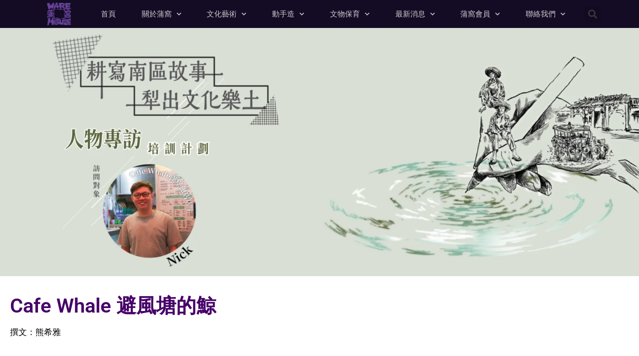

--- FILE ---
content_type: text/html
request_url: https://www.warehouse.org.hk/southern-district-story/feature-writing/cafe-whale/cw-03/
body_size: 25527
content:
<!DOCTYPE html>
<html lang="zh-HK">
<head><style>img.lazy{min-height:1px}</style><link href="https://www.warehouse.org.hk/wp-content/plugins/w3-total-cache/pub/js/lazyload.min.js" as="script">
	<meta charset="UTF-8">
	<meta name='robots' content='index, follow, max-image-preview:large, max-snippet:-1, max-video-preview:-1' />
<meta name="viewport" content="width=device-width, initial-scale=1">
	<!-- This site is optimized with the Yoast SEO plugin v26.8 - https://yoast.com/product/yoast-seo-wordpress/ -->
	<title>Cafe Whale 避風塘的鯨 - 蒲窩青少年中心</title>
	<link rel="canonical" href="https://www.warehouse.org.hk/southern-district-story/feature-writing/cafe-whale/cw-03/" />
	<meta property="og:locale" content="zh_HK" />
	<meta property="og:type" content="article" />
	<meta property="og:title" content="Cafe Whale 避風塘的鯨 - 蒲窩青少年中心" />
	<meta property="og:description" content="Cafe Whale 避風塘的鯨 撰文：熊希雅 ⾹港仔有⼀家賣漢堡包的 Cafe （咖啡店），店主是四個80後 ... 閱讀更多" />
	<meta property="og:url" content="https://www.warehouse.org.hk/southern-district-story/feature-writing/cafe-whale/cw-03/" />
	<meta property="og:site_name" content="蒲窩青少年中心" />
	<meta property="article:publisher" content="https://www.facebook.com/warehouseteenageclub/" />
	<meta property="og:image" content="https://www.warehouse.org.hk/wp-content/uploads/2024/01/IMG_7678.jpg" />
	<meta name="twitter:card" content="summary_large_image" />
	<meta name="twitter:label1" content="預計閱讀時間" />
	<meta name="twitter:data1" content="1 分鐘" />
	<script type="application/ld+json" class="yoast-schema-graph">{"@context":"https://schema.org","@graph":[{"@type":"WebPage","@id":"https://www.warehouse.org.hk/southern-district-story/feature-writing/cafe-whale/cw-03/","url":"https://www.warehouse.org.hk/southern-district-story/feature-writing/cafe-whale/cw-03/","name":"Cafe Whale 避風塘的鯨 - 蒲窩青少年中心","isPartOf":{"@id":"https://www.warehouse.org.hk/#website"},"primaryImageOfPage":{"@id":"https://www.warehouse.org.hk/southern-district-story/feature-writing/cafe-whale/cw-03/#primaryimage"},"image":{"@id":"https://www.warehouse.org.hk/southern-district-story/feature-writing/cafe-whale/cw-03/#primaryimage"},"thumbnailUrl":"https://www.warehouse.org.hk/wp-content/uploads/2024/01/IMG_7678.jpg","datePublished":"2024-01-26T04:32:59+00:00","breadcrumb":{"@id":"https://www.warehouse.org.hk/southern-district-story/feature-writing/cafe-whale/cw-03/#breadcrumb"},"inLanguage":"zh-HK","potentialAction":[{"@type":"ReadAction","target":["https://www.warehouse.org.hk/southern-district-story/feature-writing/cafe-whale/cw-03/"]}]},{"@type":"ImageObject","inLanguage":"zh-HK","@id":"https://www.warehouse.org.hk/southern-district-story/feature-writing/cafe-whale/cw-03/#primaryimage","url":"https://www.warehouse.org.hk/wp-content/uploads/2024/01/IMG_7678.jpg","contentUrl":"https://www.warehouse.org.hk/wp-content/uploads/2024/01/IMG_7678.jpg","width":1707,"height":2560},{"@type":"BreadcrumbList","@id":"https://www.warehouse.org.hk/southern-district-story/feature-writing/cafe-whale/cw-03/#breadcrumb","itemListElement":[{"@type":"ListItem","position":1,"name":"首頁","item":"https://www.warehouse.org.hk/"},{"@type":"ListItem","position":2,"name":"【耕寫南區故事｜犁出文化樂土】","item":"https://www.warehouse.org.hk/southern-district-story/"},{"@type":"ListItem","position":3,"name":"【耕寫南區故事｜犁出文化樂土】人物專訪計劃","item":"https://www.warehouse.org.hk/southern-district-story/feature-writing/"},{"@type":"ListItem","position":4,"name":"Cafe Whale 漢堡飽店店主 Nick","item":"https://www.warehouse.org.hk/southern-district-story/feature-writing/cafe-whale/"},{"@type":"ListItem","position":5,"name":"Cafe Whale 避風塘的鯨"}]},{"@type":"WebSite","@id":"https://www.warehouse.org.hk/#website","url":"https://www.warehouse.org.hk/","name":"蒲窩青少年中心","description":"蒲窩青少年中心專為本港13至25歲的青少年，提供一個安全的環境，讓他們自我創作、多元發展的非牟利慈善團體。","publisher":{"@id":"https://www.warehouse.org.hk/#organization"},"potentialAction":[{"@type":"SearchAction","target":{"@type":"EntryPoint","urlTemplate":"https://www.warehouse.org.hk/?s={search_term_string}"},"query-input":{"@type":"PropertyValueSpecification","valueRequired":true,"valueName":"search_term_string"}}],"inLanguage":"zh-HK"},{"@type":"Organization","@id":"https://www.warehouse.org.hk/#organization","name":"蒲窩青少年中心","url":"https://www.warehouse.org.hk/","logo":{"@type":"ImageObject","inLanguage":"zh-HK","@id":"https://www.warehouse.org.hk/#/schema/logo/image/","url":"https://www.warehouse.org.hk/wp-content/uploads/2019/01/Warehouse-Logo.png","contentUrl":"https://www.warehouse.org.hk/wp-content/uploads/2019/01/Warehouse-Logo.png","width":398,"height":389,"caption":"蒲窩青少年中心"},"image":{"@id":"https://www.warehouse.org.hk/#/schema/logo/image/"},"sameAs":["https://www.facebook.com/warehouseteenageclub/","https://www.instagram.com/warehouseteenageclub/"]}]}</script>
	<!-- / Yoast SEO plugin. -->


<link rel="alternate" type="application/rss+xml" title="訂閱《蒲窩青少年中心》&raquo; 資訊提供" href="https://www.warehouse.org.hk/feed/" />
<link rel="alternate" type="application/rss+xml" title="訂閱《蒲窩青少年中心》&raquo; 留言的資訊提供" href="https://www.warehouse.org.hk/comments/feed/" />
<link rel="alternate" title="oEmbed (JSON)" type="application/json+oembed" href="https://www.warehouse.org.hk/wp-json/oembed/1.0/embed?url=https%3A%2F%2Fwww.warehouse.org.hk%2Fsouthern-district-story%2Ffeature-writing%2Fcafe-whale%2Fcw-03%2F" />
<link rel="alternate" title="oEmbed (XML)" type="text/xml+oembed" href="https://www.warehouse.org.hk/wp-json/oembed/1.0/embed?url=https%3A%2F%2Fwww.warehouse.org.hk%2Fsouthern-district-story%2Ffeature-writing%2Fcafe-whale%2Fcw-03%2F&#038;format=xml" />
		<!-- This site uses the Google Analytics by MonsterInsights plugin v9.11.1 - Using Analytics tracking - https://www.monsterinsights.com/ -->
							<script src="//www.googletagmanager.com/gtag/js?id=G-15E9B4YG0L"  data-cfasync="false" data-wpfc-render="false" async></script>
			<script data-cfasync="false" data-wpfc-render="false">
				var mi_version = '9.11.1';
				var mi_track_user = true;
				var mi_no_track_reason = '';
								var MonsterInsightsDefaultLocations = {"page_location":"https:\/\/www.warehouse.org.hk\/southern-district-story\/feature-writing\/cafe-whale\/cw-03\/"};
								if ( typeof MonsterInsightsPrivacyGuardFilter === 'function' ) {
					var MonsterInsightsLocations = (typeof MonsterInsightsExcludeQuery === 'object') ? MonsterInsightsPrivacyGuardFilter( MonsterInsightsExcludeQuery ) : MonsterInsightsPrivacyGuardFilter( MonsterInsightsDefaultLocations );
				} else {
					var MonsterInsightsLocations = (typeof MonsterInsightsExcludeQuery === 'object') ? MonsterInsightsExcludeQuery : MonsterInsightsDefaultLocations;
				}

								var disableStrs = [
										'ga-disable-G-15E9B4YG0L',
									];

				/* Function to detect opted out users */
				function __gtagTrackerIsOptedOut() {
					for (var index = 0; index < disableStrs.length; index++) {
						if (document.cookie.indexOf(disableStrs[index] + '=true') > -1) {
							return true;
						}
					}

					return false;
				}

				/* Disable tracking if the opt-out cookie exists. */
				if (__gtagTrackerIsOptedOut()) {
					for (var index = 0; index < disableStrs.length; index++) {
						window[disableStrs[index]] = true;
					}
				}

				/* Opt-out function */
				function __gtagTrackerOptout() {
					for (var index = 0; index < disableStrs.length; index++) {
						document.cookie = disableStrs[index] + '=true; expires=Thu, 31 Dec 2099 23:59:59 UTC; path=/';
						window[disableStrs[index]] = true;
					}
				}

				if ('undefined' === typeof gaOptout) {
					function gaOptout() {
						__gtagTrackerOptout();
					}
				}
								window.dataLayer = window.dataLayer || [];

				window.MonsterInsightsDualTracker = {
					helpers: {},
					trackers: {},
				};
				if (mi_track_user) {
					function __gtagDataLayer() {
						dataLayer.push(arguments);
					}

					function __gtagTracker(type, name, parameters) {
						if (!parameters) {
							parameters = {};
						}

						if (parameters.send_to) {
							__gtagDataLayer.apply(null, arguments);
							return;
						}

						if (type === 'event') {
														parameters.send_to = monsterinsights_frontend.v4_id;
							var hookName = name;
							if (typeof parameters['event_category'] !== 'undefined') {
								hookName = parameters['event_category'] + ':' + name;
							}

							if (typeof MonsterInsightsDualTracker.trackers[hookName] !== 'undefined') {
								MonsterInsightsDualTracker.trackers[hookName](parameters);
							} else {
								__gtagDataLayer('event', name, parameters);
							}
							
						} else {
							__gtagDataLayer.apply(null, arguments);
						}
					}

					__gtagTracker('js', new Date());
					__gtagTracker('set', {
						'developer_id.dZGIzZG': true,
											});
					if ( MonsterInsightsLocations.page_location ) {
						__gtagTracker('set', MonsterInsightsLocations);
					}
										__gtagTracker('config', 'G-15E9B4YG0L', {"forceSSL":"true","link_attribution":"true"} );
										window.gtag = __gtagTracker;										(function () {
						/* https://developers.google.com/analytics/devguides/collection/analyticsjs/ */
						/* ga and __gaTracker compatibility shim. */
						var noopfn = function () {
							return null;
						};
						var newtracker = function () {
							return new Tracker();
						};
						var Tracker = function () {
							return null;
						};
						var p = Tracker.prototype;
						p.get = noopfn;
						p.set = noopfn;
						p.send = function () {
							var args = Array.prototype.slice.call(arguments);
							args.unshift('send');
							__gaTracker.apply(null, args);
						};
						var __gaTracker = function () {
							var len = arguments.length;
							if (len === 0) {
								return;
							}
							var f = arguments[len - 1];
							if (typeof f !== 'object' || f === null || typeof f.hitCallback !== 'function') {
								if ('send' === arguments[0]) {
									var hitConverted, hitObject = false, action;
									if ('event' === arguments[1]) {
										if ('undefined' !== typeof arguments[3]) {
											hitObject = {
												'eventAction': arguments[3],
												'eventCategory': arguments[2],
												'eventLabel': arguments[4],
												'value': arguments[5] ? arguments[5] : 1,
											}
										}
									}
									if ('pageview' === arguments[1]) {
										if ('undefined' !== typeof arguments[2]) {
											hitObject = {
												'eventAction': 'page_view',
												'page_path': arguments[2],
											}
										}
									}
									if (typeof arguments[2] === 'object') {
										hitObject = arguments[2];
									}
									if (typeof arguments[5] === 'object') {
										Object.assign(hitObject, arguments[5]);
									}
									if ('undefined' !== typeof arguments[1].hitType) {
										hitObject = arguments[1];
										if ('pageview' === hitObject.hitType) {
											hitObject.eventAction = 'page_view';
										}
									}
									if (hitObject) {
										action = 'timing' === arguments[1].hitType ? 'timing_complete' : hitObject.eventAction;
										hitConverted = mapArgs(hitObject);
										__gtagTracker('event', action, hitConverted);
									}
								}
								return;
							}

							function mapArgs(args) {
								var arg, hit = {};
								var gaMap = {
									'eventCategory': 'event_category',
									'eventAction': 'event_action',
									'eventLabel': 'event_label',
									'eventValue': 'event_value',
									'nonInteraction': 'non_interaction',
									'timingCategory': 'event_category',
									'timingVar': 'name',
									'timingValue': 'value',
									'timingLabel': 'event_label',
									'page': 'page_path',
									'location': 'page_location',
									'title': 'page_title',
									'referrer' : 'page_referrer',
								};
								for (arg in args) {
																		if (!(!args.hasOwnProperty(arg) || !gaMap.hasOwnProperty(arg))) {
										hit[gaMap[arg]] = args[arg];
									} else {
										hit[arg] = args[arg];
									}
								}
								return hit;
							}

							try {
								f.hitCallback();
							} catch (ex) {
							}
						};
						__gaTracker.create = newtracker;
						__gaTracker.getByName = newtracker;
						__gaTracker.getAll = function () {
							return [];
						};
						__gaTracker.remove = noopfn;
						__gaTracker.loaded = true;
						window['__gaTracker'] = __gaTracker;
					})();
									} else {
										console.log("");
					(function () {
						function __gtagTracker() {
							return null;
						}

						window['__gtagTracker'] = __gtagTracker;
						window['gtag'] = __gtagTracker;
					})();
									}
			</script>
							<!-- / Google Analytics by MonsterInsights -->
		<style id='wp-img-auto-sizes-contain-inline-css'>
img:is([sizes=auto i],[sizes^="auto," i]){contain-intrinsic-size:3000px 1500px}
/*# sourceURL=wp-img-auto-sizes-contain-inline-css */
</style>
<style id='wp-emoji-styles-inline-css'>

	img.wp-smiley, img.emoji {
		display: inline !important;
		border: none !important;
		box-shadow: none !important;
		height: 1em !important;
		width: 1em !important;
		margin: 0 0.07em !important;
		vertical-align: -0.1em !important;
		background: none !important;
		padding: 0 !important;
	}
/*# sourceURL=wp-emoji-styles-inline-css */
</style>
<style id='classic-theme-styles-inline-css'>
/*! This file is auto-generated */
.wp-block-button__link{color:#fff;background-color:#32373c;border-radius:9999px;box-shadow:none;text-decoration:none;padding:calc(.667em + 2px) calc(1.333em + 2px);font-size:1.125em}.wp-block-file__button{background:#32373c;color:#fff;text-decoration:none}
/*# sourceURL=/wp-includes/css/classic-themes.min.css */
</style>
<style id='global-styles-inline-css'>
:root{--wp--preset--aspect-ratio--square: 1;--wp--preset--aspect-ratio--4-3: 4/3;--wp--preset--aspect-ratio--3-4: 3/4;--wp--preset--aspect-ratio--3-2: 3/2;--wp--preset--aspect-ratio--2-3: 2/3;--wp--preset--aspect-ratio--16-9: 16/9;--wp--preset--aspect-ratio--9-16: 9/16;--wp--preset--color--black: #000000;--wp--preset--color--cyan-bluish-gray: #abb8c3;--wp--preset--color--white: #ffffff;--wp--preset--color--pale-pink: #f78da7;--wp--preset--color--vivid-red: #cf2e2e;--wp--preset--color--luminous-vivid-orange: #ff6900;--wp--preset--color--luminous-vivid-amber: #fcb900;--wp--preset--color--light-green-cyan: #7bdcb5;--wp--preset--color--vivid-green-cyan: #00d084;--wp--preset--color--pale-cyan-blue: #8ed1fc;--wp--preset--color--vivid-cyan-blue: #0693e3;--wp--preset--color--vivid-purple: #9b51e0;--wp--preset--color--contrast: var(--contrast);--wp--preset--color--contrast-2: var(--contrast-2);--wp--preset--color--contrast-3: var(--contrast-3);--wp--preset--color--base: var(--base);--wp--preset--color--base-2: var(--base-2);--wp--preset--color--base-3: var(--base-3);--wp--preset--color--accent: var(--accent);--wp--preset--gradient--vivid-cyan-blue-to-vivid-purple: linear-gradient(135deg,rgb(6,147,227) 0%,rgb(155,81,224) 100%);--wp--preset--gradient--light-green-cyan-to-vivid-green-cyan: linear-gradient(135deg,rgb(122,220,180) 0%,rgb(0,208,130) 100%);--wp--preset--gradient--luminous-vivid-amber-to-luminous-vivid-orange: linear-gradient(135deg,rgb(252,185,0) 0%,rgb(255,105,0) 100%);--wp--preset--gradient--luminous-vivid-orange-to-vivid-red: linear-gradient(135deg,rgb(255,105,0) 0%,rgb(207,46,46) 100%);--wp--preset--gradient--very-light-gray-to-cyan-bluish-gray: linear-gradient(135deg,rgb(238,238,238) 0%,rgb(169,184,195) 100%);--wp--preset--gradient--cool-to-warm-spectrum: linear-gradient(135deg,rgb(74,234,220) 0%,rgb(151,120,209) 20%,rgb(207,42,186) 40%,rgb(238,44,130) 60%,rgb(251,105,98) 80%,rgb(254,248,76) 100%);--wp--preset--gradient--blush-light-purple: linear-gradient(135deg,rgb(255,206,236) 0%,rgb(152,150,240) 100%);--wp--preset--gradient--blush-bordeaux: linear-gradient(135deg,rgb(254,205,165) 0%,rgb(254,45,45) 50%,rgb(107,0,62) 100%);--wp--preset--gradient--luminous-dusk: linear-gradient(135deg,rgb(255,203,112) 0%,rgb(199,81,192) 50%,rgb(65,88,208) 100%);--wp--preset--gradient--pale-ocean: linear-gradient(135deg,rgb(255,245,203) 0%,rgb(182,227,212) 50%,rgb(51,167,181) 100%);--wp--preset--gradient--electric-grass: linear-gradient(135deg,rgb(202,248,128) 0%,rgb(113,206,126) 100%);--wp--preset--gradient--midnight: linear-gradient(135deg,rgb(2,3,129) 0%,rgb(40,116,252) 100%);--wp--preset--font-size--small: 13px;--wp--preset--font-size--medium: 20px;--wp--preset--font-size--large: 36px;--wp--preset--font-size--x-large: 42px;--wp--preset--spacing--20: 0.44rem;--wp--preset--spacing--30: 0.67rem;--wp--preset--spacing--40: 1rem;--wp--preset--spacing--50: 1.5rem;--wp--preset--spacing--60: 2.25rem;--wp--preset--spacing--70: 3.38rem;--wp--preset--spacing--80: 5.06rem;--wp--preset--shadow--natural: 6px 6px 9px rgba(0, 0, 0, 0.2);--wp--preset--shadow--deep: 12px 12px 50px rgba(0, 0, 0, 0.4);--wp--preset--shadow--sharp: 6px 6px 0px rgba(0, 0, 0, 0.2);--wp--preset--shadow--outlined: 6px 6px 0px -3px rgb(255, 255, 255), 6px 6px rgb(0, 0, 0);--wp--preset--shadow--crisp: 6px 6px 0px rgb(0, 0, 0);}:where(.is-layout-flex){gap: 0.5em;}:where(.is-layout-grid){gap: 0.5em;}body .is-layout-flex{display: flex;}.is-layout-flex{flex-wrap: wrap;align-items: center;}.is-layout-flex > :is(*, div){margin: 0;}body .is-layout-grid{display: grid;}.is-layout-grid > :is(*, div){margin: 0;}:where(.wp-block-columns.is-layout-flex){gap: 2em;}:where(.wp-block-columns.is-layout-grid){gap: 2em;}:where(.wp-block-post-template.is-layout-flex){gap: 1.25em;}:where(.wp-block-post-template.is-layout-grid){gap: 1.25em;}.has-black-color{color: var(--wp--preset--color--black) !important;}.has-cyan-bluish-gray-color{color: var(--wp--preset--color--cyan-bluish-gray) !important;}.has-white-color{color: var(--wp--preset--color--white) !important;}.has-pale-pink-color{color: var(--wp--preset--color--pale-pink) !important;}.has-vivid-red-color{color: var(--wp--preset--color--vivid-red) !important;}.has-luminous-vivid-orange-color{color: var(--wp--preset--color--luminous-vivid-orange) !important;}.has-luminous-vivid-amber-color{color: var(--wp--preset--color--luminous-vivid-amber) !important;}.has-light-green-cyan-color{color: var(--wp--preset--color--light-green-cyan) !important;}.has-vivid-green-cyan-color{color: var(--wp--preset--color--vivid-green-cyan) !important;}.has-pale-cyan-blue-color{color: var(--wp--preset--color--pale-cyan-blue) !important;}.has-vivid-cyan-blue-color{color: var(--wp--preset--color--vivid-cyan-blue) !important;}.has-vivid-purple-color{color: var(--wp--preset--color--vivid-purple) !important;}.has-black-background-color{background-color: var(--wp--preset--color--black) !important;}.has-cyan-bluish-gray-background-color{background-color: var(--wp--preset--color--cyan-bluish-gray) !important;}.has-white-background-color{background-color: var(--wp--preset--color--white) !important;}.has-pale-pink-background-color{background-color: var(--wp--preset--color--pale-pink) !important;}.has-vivid-red-background-color{background-color: var(--wp--preset--color--vivid-red) !important;}.has-luminous-vivid-orange-background-color{background-color: var(--wp--preset--color--luminous-vivid-orange) !important;}.has-luminous-vivid-amber-background-color{background-color: var(--wp--preset--color--luminous-vivid-amber) !important;}.has-light-green-cyan-background-color{background-color: var(--wp--preset--color--light-green-cyan) !important;}.has-vivid-green-cyan-background-color{background-color: var(--wp--preset--color--vivid-green-cyan) !important;}.has-pale-cyan-blue-background-color{background-color: var(--wp--preset--color--pale-cyan-blue) !important;}.has-vivid-cyan-blue-background-color{background-color: var(--wp--preset--color--vivid-cyan-blue) !important;}.has-vivid-purple-background-color{background-color: var(--wp--preset--color--vivid-purple) !important;}.has-black-border-color{border-color: var(--wp--preset--color--black) !important;}.has-cyan-bluish-gray-border-color{border-color: var(--wp--preset--color--cyan-bluish-gray) !important;}.has-white-border-color{border-color: var(--wp--preset--color--white) !important;}.has-pale-pink-border-color{border-color: var(--wp--preset--color--pale-pink) !important;}.has-vivid-red-border-color{border-color: var(--wp--preset--color--vivid-red) !important;}.has-luminous-vivid-orange-border-color{border-color: var(--wp--preset--color--luminous-vivid-orange) !important;}.has-luminous-vivid-amber-border-color{border-color: var(--wp--preset--color--luminous-vivid-amber) !important;}.has-light-green-cyan-border-color{border-color: var(--wp--preset--color--light-green-cyan) !important;}.has-vivid-green-cyan-border-color{border-color: var(--wp--preset--color--vivid-green-cyan) !important;}.has-pale-cyan-blue-border-color{border-color: var(--wp--preset--color--pale-cyan-blue) !important;}.has-vivid-cyan-blue-border-color{border-color: var(--wp--preset--color--vivid-cyan-blue) !important;}.has-vivid-purple-border-color{border-color: var(--wp--preset--color--vivid-purple) !important;}.has-vivid-cyan-blue-to-vivid-purple-gradient-background{background: var(--wp--preset--gradient--vivid-cyan-blue-to-vivid-purple) !important;}.has-light-green-cyan-to-vivid-green-cyan-gradient-background{background: var(--wp--preset--gradient--light-green-cyan-to-vivid-green-cyan) !important;}.has-luminous-vivid-amber-to-luminous-vivid-orange-gradient-background{background: var(--wp--preset--gradient--luminous-vivid-amber-to-luminous-vivid-orange) !important;}.has-luminous-vivid-orange-to-vivid-red-gradient-background{background: var(--wp--preset--gradient--luminous-vivid-orange-to-vivid-red) !important;}.has-very-light-gray-to-cyan-bluish-gray-gradient-background{background: var(--wp--preset--gradient--very-light-gray-to-cyan-bluish-gray) !important;}.has-cool-to-warm-spectrum-gradient-background{background: var(--wp--preset--gradient--cool-to-warm-spectrum) !important;}.has-blush-light-purple-gradient-background{background: var(--wp--preset--gradient--blush-light-purple) !important;}.has-blush-bordeaux-gradient-background{background: var(--wp--preset--gradient--blush-bordeaux) !important;}.has-luminous-dusk-gradient-background{background: var(--wp--preset--gradient--luminous-dusk) !important;}.has-pale-ocean-gradient-background{background: var(--wp--preset--gradient--pale-ocean) !important;}.has-electric-grass-gradient-background{background: var(--wp--preset--gradient--electric-grass) !important;}.has-midnight-gradient-background{background: var(--wp--preset--gradient--midnight) !important;}.has-small-font-size{font-size: var(--wp--preset--font-size--small) !important;}.has-medium-font-size{font-size: var(--wp--preset--font-size--medium) !important;}.has-large-font-size{font-size: var(--wp--preset--font-size--large) !important;}.has-x-large-font-size{font-size: var(--wp--preset--font-size--x-large) !important;}
:where(.wp-block-post-template.is-layout-flex){gap: 1.25em;}:where(.wp-block-post-template.is-layout-grid){gap: 1.25em;}
:where(.wp-block-term-template.is-layout-flex){gap: 1.25em;}:where(.wp-block-term-template.is-layout-grid){gap: 1.25em;}
:where(.wp-block-columns.is-layout-flex){gap: 2em;}:where(.wp-block-columns.is-layout-grid){gap: 2em;}
:root :where(.wp-block-pullquote){font-size: 1.5em;line-height: 1.6;}
/*# sourceURL=global-styles-inline-css */
</style>
<link rel='stylesheet' id='twe-preview-css' href='https://www.warehouse.org.hk/wp-content/plugins/3r-elementor-timeline-widget/assets/css/style.css?ver=6.9' media='all' />
<link rel='stylesheet' id='generate-style-grid-css' href='https://www.warehouse.org.hk/wp-content/themes/generatepress/assets/css/unsemantic-grid.min.css?ver=3.6.1' media='all' />
<link rel='stylesheet' id='generate-style-css' href='https://www.warehouse.org.hk/wp-content/themes/generatepress/assets/css/style.min.css?ver=3.6.1' media='all' />
<style id='generate-style-inline-css'>
body{background-color:#ffffff;color:#3a3a3a;}a{color:#1e73be;}a:hover, a:focus, a:active{color:#000000;}body .grid-container{max-width:1100px;}.wp-block-group__inner-container{max-width:1100px;margin-left:auto;margin-right:auto;}.generate-back-to-top{font-size:20px;border-radius:3px;position:fixed;bottom:30px;right:30px;line-height:40px;width:40px;text-align:center;z-index:10;transition:opacity 300ms ease-in-out;opacity:0.1;transform:translateY(1000px);}.generate-back-to-top__show{opacity:1;transform:translateY(0);}:root{--contrast:#222222;--contrast-2:#575760;--contrast-3:#b2b2be;--base:#f0f0f0;--base-2:#f7f8f9;--base-3:#ffffff;--accent:#1e73be;}:root .has-contrast-color{color:var(--contrast);}:root .has-contrast-background-color{background-color:var(--contrast);}:root .has-contrast-2-color{color:var(--contrast-2);}:root .has-contrast-2-background-color{background-color:var(--contrast-2);}:root .has-contrast-3-color{color:var(--contrast-3);}:root .has-contrast-3-background-color{background-color:var(--contrast-3);}:root .has-base-color{color:var(--base);}:root .has-base-background-color{background-color:var(--base);}:root .has-base-2-color{color:var(--base-2);}:root .has-base-2-background-color{background-color:var(--base-2);}:root .has-base-3-color{color:var(--base-3);}:root .has-base-3-background-color{background-color:var(--base-3);}:root .has-accent-color{color:var(--accent);}:root .has-accent-background-color{background-color:var(--accent);}body, button, input, select, textarea{font-family:-apple-system, system-ui, BlinkMacSystemFont, "Segoe UI", Helvetica, Arial, sans-serif, "Apple Color Emoji", "Segoe UI Emoji", "Segoe UI Symbol";}body{line-height:1.5;}.entry-content > [class*="wp-block-"]:not(:last-child):not(.wp-block-heading){margin-bottom:1.5em;}.main-title{font-size:45px;}.main-navigation .main-nav ul ul li a{font-size:14px;}.sidebar .widget, .footer-widgets .widget{font-size:17px;}h1{font-weight:300;font-size:40px;}h2{font-weight:300;font-size:30px;}h3{font-size:20px;}h4{font-size:inherit;}h5{font-size:inherit;}@media (max-width:768px){.main-title{font-size:30px;}h1{font-size:30px;}h2{font-size:25px;}}.top-bar{background-color:#636363;color:#ffffff;}.top-bar a{color:#ffffff;}.top-bar a:hover{color:#303030;}.site-header{background-color:#ffffff;color:#3a3a3a;}.site-header a{color:#3a3a3a;}.main-title a,.main-title a:hover{color:#222222;}.site-description{color:#757575;}.main-navigation,.main-navigation ul ul{background-color:#222222;}.main-navigation .main-nav ul li a, .main-navigation .menu-toggle, .main-navigation .menu-bar-items{color:#ffffff;}.main-navigation .main-nav ul li:not([class*="current-menu-"]):hover > a, .main-navigation .main-nav ul li:not([class*="current-menu-"]):focus > a, .main-navigation .main-nav ul li.sfHover:not([class*="current-menu-"]) > a, .main-navigation .menu-bar-item:hover > a, .main-navigation .menu-bar-item.sfHover > a{color:#ffffff;background-color:#3f3f3f;}button.menu-toggle:hover,button.menu-toggle:focus,.main-navigation .mobile-bar-items a,.main-navigation .mobile-bar-items a:hover,.main-navigation .mobile-bar-items a:focus{color:#ffffff;}.main-navigation .main-nav ul li[class*="current-menu-"] > a{color:#ffffff;background-color:#3f3f3f;}.navigation-search input[type="search"],.navigation-search input[type="search"]:active, .navigation-search input[type="search"]:focus, .main-navigation .main-nav ul li.search-item.active > a, .main-navigation .menu-bar-items .search-item.active > a{color:#ffffff;background-color:#3f3f3f;}.main-navigation ul ul{background-color:#3f3f3f;}.main-navigation .main-nav ul ul li a{color:#ffffff;}.main-navigation .main-nav ul ul li:not([class*="current-menu-"]):hover > a,.main-navigation .main-nav ul ul li:not([class*="current-menu-"]):focus > a, .main-navigation .main-nav ul ul li.sfHover:not([class*="current-menu-"]) > a{color:#ffffff;background-color:#4f4f4f;}.main-navigation .main-nav ul ul li[class*="current-menu-"] > a{color:#ffffff;background-color:#4f4f4f;}.separate-containers .inside-article, .separate-containers .comments-area, .separate-containers .page-header, .one-container .container, .separate-containers .paging-navigation, .inside-page-header{background-color:#ffffff;}.entry-meta{color:#595959;}.entry-meta a{color:#595959;}.entry-meta a:hover{color:#1e73be;}.sidebar .widget{background-color:#ffffff;}.sidebar .widget .widget-title{color:#000000;}.footer-widgets{background-color:#ffffff;}.footer-widgets .widget-title{color:#000000;}.site-info{color:#ffffff;background-color:#222222;}.site-info a{color:#ffffff;}.site-info a:hover{color:#606060;}.footer-bar .widget_nav_menu .current-menu-item a{color:#606060;}input[type="text"],input[type="email"],input[type="url"],input[type="password"],input[type="search"],input[type="tel"],input[type="number"],textarea,select{color:#666666;background-color:#fafafa;border-color:#cccccc;}input[type="text"]:focus,input[type="email"]:focus,input[type="url"]:focus,input[type="password"]:focus,input[type="search"]:focus,input[type="tel"]:focus,input[type="number"]:focus,textarea:focus,select:focus{color:#666666;background-color:#ffffff;border-color:#bfbfbf;}button,html input[type="button"],input[type="reset"],input[type="submit"],a.button,a.wp-block-button__link:not(.has-background){color:#ffffff;background-color:#666666;}button:hover,html input[type="button"]:hover,input[type="reset"]:hover,input[type="submit"]:hover,a.button:hover,button:focus,html input[type="button"]:focus,input[type="reset"]:focus,input[type="submit"]:focus,a.button:focus,a.wp-block-button__link:not(.has-background):active,a.wp-block-button__link:not(.has-background):focus,a.wp-block-button__link:not(.has-background):hover{color:#ffffff;background-color:#3f3f3f;}a.generate-back-to-top{background-color:rgba( 0,0,0,0.4 );color:#ffffff;}a.generate-back-to-top:hover,a.generate-back-to-top:focus{background-color:rgba( 0,0,0,0.6 );color:#ffffff;}:root{--gp-search-modal-bg-color:var(--base-3);--gp-search-modal-text-color:var(--contrast);--gp-search-modal-overlay-bg-color:rgba(0,0,0,0.2);}@media (max-width:768px){.main-navigation .menu-bar-item:hover > a, .main-navigation .menu-bar-item.sfHover > a{background:none;color:#ffffff;}}.inside-top-bar{padding:10px;}.inside-header{padding:40px;}.site-main .wp-block-group__inner-container{padding:40px;}.entry-content .alignwide, body:not(.no-sidebar) .entry-content .alignfull{margin-left:-40px;width:calc(100% + 80px);max-width:calc(100% + 80px);}.rtl .menu-item-has-children .dropdown-menu-toggle{padding-left:20px;}.rtl .main-navigation .main-nav ul li.menu-item-has-children > a{padding-right:20px;}.site-info{padding:20px;}@media (max-width:768px){.separate-containers .inside-article, .separate-containers .comments-area, .separate-containers .page-header, .separate-containers .paging-navigation, .one-container .site-content, .inside-page-header{padding:30px;}.site-main .wp-block-group__inner-container{padding:30px;}.site-info{padding-right:10px;padding-left:10px;}.entry-content .alignwide, body:not(.no-sidebar) .entry-content .alignfull{margin-left:-30px;width:calc(100% + 60px);max-width:calc(100% + 60px);}}.one-container .sidebar .widget{padding:0px;}/* End cached CSS */@media (max-width:768px){.main-navigation .menu-toggle,.main-navigation .mobile-bar-items,.sidebar-nav-mobile:not(#sticky-placeholder){display:block;}.main-navigation ul,.gen-sidebar-nav{display:none;}[class*="nav-float-"] .site-header .inside-header > *{float:none;clear:both;}}
/*# sourceURL=generate-style-inline-css */
</style>
<link rel='stylesheet' id='generate-mobile-style-css' href='https://www.warehouse.org.hk/wp-content/themes/generatepress/assets/css/mobile.min.css?ver=3.6.1' media='all' />
<link rel='stylesheet' id='generate-font-icons-css' href='https://www.warehouse.org.hk/wp-content/themes/generatepress/assets/css/components/font-icons.min.css?ver=3.6.1' media='all' />
<link rel='stylesheet' id='generate-child-css' href='https://www.warehouse.org.hk/wp-content/themes/generatepress-wh/style.css?ver=3.6.0.1754569732' media='all' />
<link rel='stylesheet' id='elementor-frontend-css' href='https://www.warehouse.org.hk/wp-content/plugins/elementor/assets/css/frontend.min.css?ver=3.34.0' media='all' />
<style id='elementor-frontend-inline-css'>
.elementor-kit-3059{--e-global-color-primary:#747476;--e-global-color-secondary:#EAC223;--e-global-color-text:#6F1683;--e-global-color-accent:#A43CBD;--e-global-color-772597a2:#EBCA41;--e-global-color-233fc569:#9C9EA6;--e-global-color-7205687e:#C184D0;--e-global-color-605bfce0:#000000;--e-global-color-90a0294:#FFFFFF;--e-global-typography-primary-font-family:"Roboto";--e-global-typography-primary-font-weight:600;--e-global-typography-secondary-font-family:"Roboto Slab";--e-global-typography-secondary-font-weight:400;--e-global-typography-text-font-family:"Roboto";--e-global-typography-text-font-weight:400;--e-global-typography-accent-font-family:"Roboto";--e-global-typography-accent-font-weight:500;}.elementor-kit-3059 e-page-transition{background-color:#FFBC7D;}.elementor-section.elementor-section-boxed > .elementor-container{max-width:1140px;}.e-con{--container-max-width:1140px;}.elementor-widget:not(:last-child){margin-block-end:20px;}.elementor-element{--widgets-spacing:20px 20px;--widgets-spacing-row:20px;--widgets-spacing-column:20px;}{}h1.entry-title{display:var(--page-title-display);}@media(max-width:1024px){.elementor-section.elementor-section-boxed > .elementor-container{max-width:1024px;}.e-con{--container-max-width:1024px;}}@media(max-width:767px){.elementor-section.elementor-section-boxed > .elementor-container{max-width:767px;}.e-con{--container-max-width:767px;}}
.elementor-widget-image .widget-image-caption{color:var( --e-global-color-text );font-family:var( --e-global-typography-text-font-family ), 微軟正黑體;font-weight:var( --e-global-typography-text-font-weight );}.elementor-widget-heading .elementor-heading-title{font-family:var( --e-global-typography-primary-font-family ), 微軟正黑體;font-weight:var( --e-global-typography-primary-font-weight );color:var( --e-global-color-primary );}.elementor-13178 .elementor-element.elementor-element-8de9a3f > .elementor-widget-container{padding:20px 0px 0px 0px;}.elementor-13178 .elementor-element.elementor-element-8de9a3f .elementor-heading-title{color:#460168;}.elementor-widget-text-editor{font-family:var( --e-global-typography-text-font-family ), 微軟正黑體;font-weight:var( --e-global-typography-text-font-weight );color:var( --e-global-color-text );}.elementor-widget-text-editor.elementor-drop-cap-view-stacked .elementor-drop-cap{background-color:var( --e-global-color-primary );}.elementor-widget-text-editor.elementor-drop-cap-view-framed .elementor-drop-cap, .elementor-widget-text-editor.elementor-drop-cap-view-default .elementor-drop-cap{color:var( --e-global-color-primary );border-color:var( --e-global-color-primary );}.elementor-13178 .elementor-element.elementor-element-3c84433{color:#000000;}.elementor-13178 .elementor-element.elementor-element-4e7b3df{width:var( --container-widget-width, 101.246% );max-width:101.246%;--container-widget-width:101.246%;--container-widget-flex-grow:0;color:#000000;}.elementor-13178 .elementor-element.elementor-element-4e7b3df > .elementor-widget-container{margin:0px 0px -20px 0px;padding:0px 0px 0px 0px;}.elementor-bc-flex-widget .elementor-13178 .elementor-element.elementor-element-cb7b484.elementor-column .elementor-widget-wrap{align-items:flex-start;}.elementor-13178 .elementor-element.elementor-element-cb7b484.elementor-column.elementor-element[data-element_type="column"] > .elementor-widget-wrap.elementor-element-populated{align-content:flex-start;align-items:flex-start;}.elementor-13178 .elementor-element.elementor-element-d6de4b2 > .elementor-widget-container{margin:0px 0px 0px 0px;padding:0px 0px 0px 0px;}.elementor-13178 .elementor-element.elementor-element-baf7be9{width:initial;max-width:initial;color:#000000;}.elementor-13178 .elementor-element.elementor-element-baf7be9 > .elementor-widget-container{margin:0px 0px 0px 0px;padding:0px 0px 0px 0px;}.elementor-13178 .elementor-element.elementor-element-603860f{--spacer-size:50px;}:root{--page-title-display:none;}@media(min-width:768px){.elementor-13178 .elementor-element.elementor-element-21b3cc3{width:60.956%;}.elementor-13178 .elementor-element.elementor-element-cb7b484{width:39%;}}
.elementor-813 .elementor-element.elementor-element-44d5361 > .elementor-container > .elementor-column > .elementor-widget-wrap{align-content:center;align-items:center;}.elementor-813 .elementor-element.elementor-element-44d5361:not(.elementor-motion-effects-element-type-background), .elementor-813 .elementor-element.elementor-element-44d5361 > .elementor-motion-effects-container > .elementor-motion-effects-layer{background-color:#140b24;}.elementor-813 .elementor-element.elementor-element-44d5361{transition:background 0.3s, border 0.3s, border-radius 0.3s, box-shadow 0.3s;padding:0px 60px 0px 60px;}.elementor-813 .elementor-element.elementor-element-44d5361 > .elementor-background-overlay{transition:background 0.3s, border-radius 0.3s, opacity 0.3s;}.elementor-widget-theme-site-logo .widget-image-caption{color:var( --e-global-color-text );font-family:var( --e-global-typography-text-font-family ), 微軟正黑體;font-weight:var( --e-global-typography-text-font-weight );}.elementor-813 .elementor-element.elementor-element-7d9e5bfa img{width:95px;max-width:50%;opacity:1;}.elementor-813 .elementor-element.elementor-element-d991cf6 > .elementor-element-populated{margin:0px 0px 0px 0px;--e-column-margin-right:0px;--e-column-margin-left:0px;padding:0px 0px 0px 0px;}.elementor-widget-nav-menu .elementor-nav-menu .elementor-item{font-family:var( --e-global-typography-primary-font-family ), 微軟正黑體;font-weight:var( --e-global-typography-primary-font-weight );}.elementor-widget-nav-menu .elementor-nav-menu--main .elementor-item{color:var( --e-global-color-text );fill:var( --e-global-color-text );}.elementor-widget-nav-menu .elementor-nav-menu--main .elementor-item:hover,
					.elementor-widget-nav-menu .elementor-nav-menu--main .elementor-item.elementor-item-active,
					.elementor-widget-nav-menu .elementor-nav-menu--main .elementor-item.highlighted,
					.elementor-widget-nav-menu .elementor-nav-menu--main .elementor-item:focus{color:var( --e-global-color-accent );fill:var( --e-global-color-accent );}.elementor-widget-nav-menu .elementor-nav-menu--main:not(.e--pointer-framed) .elementor-item:before,
					.elementor-widget-nav-menu .elementor-nav-menu--main:not(.e--pointer-framed) .elementor-item:after{background-color:var( --e-global-color-accent );}.elementor-widget-nav-menu .e--pointer-framed .elementor-item:before,
					.elementor-widget-nav-menu .e--pointer-framed .elementor-item:after{border-color:var( --e-global-color-accent );}.elementor-widget-nav-menu{--e-nav-menu-divider-color:var( --e-global-color-text );}.elementor-widget-nav-menu .elementor-nav-menu--dropdown .elementor-item, .elementor-widget-nav-menu .elementor-nav-menu--dropdown  .elementor-sub-item{font-family:var( --e-global-typography-accent-font-family ), 微軟正黑體;font-weight:var( --e-global-typography-accent-font-weight );}.elementor-813 .elementor-element.elementor-element-5466de11 .elementor-menu-toggle{margin-left:auto;border-width:0px;border-radius:0px;}.elementor-813 .elementor-element.elementor-element-5466de11 .elementor-nav-menu .elementor-item{font-size:15px;font-weight:500;}.elementor-813 .elementor-element.elementor-element-5466de11 .elementor-nav-menu--main .elementor-item{color:rgba(255,255,255,0.78);fill:rgba(255,255,255,0.78);padding-left:8px;padding-right:8px;padding-top:15px;padding-bottom:15px;}.elementor-813 .elementor-element.elementor-element-5466de11 .elementor-nav-menu--main .elementor-item:hover,
					.elementor-813 .elementor-element.elementor-element-5466de11 .elementor-nav-menu--main .elementor-item.elementor-item-active,
					.elementor-813 .elementor-element.elementor-element-5466de11 .elementor-nav-menu--main .elementor-item.highlighted,
					.elementor-813 .elementor-element.elementor-element-5466de11 .elementor-nav-menu--main .elementor-item:focus{color:#fff;}.elementor-813 .elementor-element.elementor-element-5466de11 .elementor-nav-menu--main:not(.e--pointer-framed) .elementor-item:before,
					.elementor-813 .elementor-element.elementor-element-5466de11 .elementor-nav-menu--main:not(.e--pointer-framed) .elementor-item:after{background-color:#674498;}.elementor-813 .elementor-element.elementor-element-5466de11 .e--pointer-framed .elementor-item:before,
					.elementor-813 .elementor-element.elementor-element-5466de11 .e--pointer-framed .elementor-item:after{border-color:#674498;}.elementor-813 .elementor-element.elementor-element-5466de11 .elementor-nav-menu--main .elementor-item.elementor-item-active{color:#ffffff;}.elementor-813 .elementor-element.elementor-element-5466de11 .elementor-nav-menu--dropdown a, .elementor-813 .elementor-element.elementor-element-5466de11 .elementor-menu-toggle{color:#ffffff;fill:#ffffff;}.elementor-813 .elementor-element.elementor-element-5466de11 .elementor-nav-menu--dropdown{background-color:#674498;border-radius:0px 0px 0px 0px;}.elementor-813 .elementor-element.elementor-element-5466de11 .elementor-nav-menu--dropdown a:hover,
					.elementor-813 .elementor-element.elementor-element-5466de11 .elementor-nav-menu--dropdown a:focus,
					.elementor-813 .elementor-element.elementor-element-5466de11 .elementor-nav-menu--dropdown a.elementor-item-active,
					.elementor-813 .elementor-element.elementor-element-5466de11 .elementor-nav-menu--dropdown a.highlighted,
					.elementor-813 .elementor-element.elementor-element-5466de11 .elementor-menu-toggle:hover,
					.elementor-813 .elementor-element.elementor-element-5466de11 .elementor-menu-toggle:focus{color:#ffffff;}.elementor-813 .elementor-element.elementor-element-5466de11 .elementor-nav-menu--dropdown a:hover,
					.elementor-813 .elementor-element.elementor-element-5466de11 .elementor-nav-menu--dropdown a:focus,
					.elementor-813 .elementor-element.elementor-element-5466de11 .elementor-nav-menu--dropdown a.elementor-item-active,
					.elementor-813 .elementor-element.elementor-element-5466de11 .elementor-nav-menu--dropdown a.highlighted{background-color:#3c2f4a;}.elementor-813 .elementor-element.elementor-element-5466de11 .elementor-nav-menu--dropdown .elementor-item, .elementor-813 .elementor-element.elementor-element-5466de11 .elementor-nav-menu--dropdown  .elementor-sub-item{font-size:14px;font-weight:300;}.elementor-813 .elementor-element.elementor-element-5466de11 .elementor-nav-menu--dropdown li:first-child a{border-top-left-radius:0px;border-top-right-radius:0px;}.elementor-813 .elementor-element.elementor-element-5466de11 .elementor-nav-menu--dropdown li:last-child a{border-bottom-right-radius:0px;border-bottom-left-radius:0px;}.elementor-813 .elementor-element.elementor-element-5466de11 .elementor-nav-menu--dropdown a{padding-left:30px;padding-right:30px;padding-top:10px;padding-bottom:10px;}.elementor-813 .elementor-element.elementor-element-5466de11 .elementor-nav-menu--main > .elementor-nav-menu > li > .elementor-nav-menu--dropdown, .elementor-813 .elementor-element.elementor-element-5466de11 .elementor-nav-menu__container.elementor-nav-menu--dropdown{margin-top:0px !important;}.elementor-813 .elementor-element.elementor-element-5466de11 div.elementor-menu-toggle{color:#ffffff;}.elementor-813 .elementor-element.elementor-element-5466de11 div.elementor-menu-toggle svg{fill:#ffffff;}.elementor-813 .elementor-element.elementor-element-5466de11 div.elementor-menu-toggle:hover, .elementor-813 .elementor-element.elementor-element-5466de11 div.elementor-menu-toggle:focus{color:#e82a00;}.elementor-813 .elementor-element.elementor-element-5466de11 div.elementor-menu-toggle:hover svg, .elementor-813 .elementor-element.elementor-element-5466de11 div.elementor-menu-toggle:focus svg{fill:#e82a00;}.elementor-813 .elementor-element.elementor-element-5466de11{--nav-menu-icon-size:30px;}.elementor-widget-search-form input[type="search"].elementor-search-form__input{font-family:var( --e-global-typography-text-font-family ), 微軟正黑體;font-weight:var( --e-global-typography-text-font-weight );}.elementor-widget-search-form .elementor-search-form__input,
					.elementor-widget-search-form .elementor-search-form__icon,
					.elementor-widget-search-form .elementor-lightbox .dialog-lightbox-close-button,
					.elementor-widget-search-form .elementor-lightbox .dialog-lightbox-close-button:hover,
					.elementor-widget-search-form.elementor-search-form--skin-full_screen input[type="search"].elementor-search-form__input{color:var( --e-global-color-text );fill:var( --e-global-color-text );}.elementor-widget-search-form .elementor-search-form__submit{font-family:var( --e-global-typography-text-font-family ), 微軟正黑體;font-weight:var( --e-global-typography-text-font-weight );background-color:var( --e-global-color-secondary );}.elementor-813 .elementor-element.elementor-element-c87c86a .elementor-search-form{text-align:center;}.elementor-813 .elementor-element.elementor-element-c87c86a .elementor-search-form__toggle{--e-search-form-toggle-size:33px;}.elementor-813 .elementor-element.elementor-element-c87c86a:not(.elementor-search-form--skin-full_screen) .elementor-search-form__container{border-radius:3px;}.elementor-813 .elementor-element.elementor-element-c87c86a.elementor-search-form--skin-full_screen input[type="search"].elementor-search-form__input{border-radius:3px;}.elementor-theme-builder-content-area{height:400px;}.elementor-location-header:before, .elementor-location-footer:before{content:"";display:table;clear:both;}@media(max-width:1024px){.elementor-813 .elementor-element.elementor-element-44d5361{padding:10px 20px 10px 20px;}}@media(max-width:767px){.elementor-813 .elementor-element.elementor-element-44d5361{padding:10px 20px 10px 20px;}.elementor-813 .elementor-element.elementor-element-5e5aa56{width:30%;}.elementor-813 .elementor-element.elementor-element-7d9e5bfa{text-align:center;}.elementor-813 .elementor-element.elementor-element-7d9e5bfa img{width:80px;}.elementor-813 .elementor-element.elementor-element-d991cf6{width:70%;}}@media(min-width:768px){.elementor-813 .elementor-element.elementor-element-5e5aa56{width:10%;}.elementor-813 .elementor-element.elementor-element-d991cf6{width:84.666%;}.elementor-813 .elementor-element.elementor-element-22ba963{width:5%;}}@media(max-width:1024px) and (min-width:768px){.elementor-813 .elementor-element.elementor-element-5e5aa56{width:10%;}.elementor-813 .elementor-element.elementor-element-d991cf6{width:90%;}.elementor-813 .elementor-element.elementor-element-22ba963{width:100%;}}
.elementor-351 .elementor-element.elementor-element-7764faa3:not(.elementor-motion-effects-element-type-background), .elementor-351 .elementor-element.elementor-element-7764faa3 > .elementor-motion-effects-container > .elementor-motion-effects-layer{background-color:#140b24;}.elementor-351 .elementor-element.elementor-element-7764faa3 > .elementor-background-overlay{background-color:#150019;opacity:0.6;transition:background 0.3s, border-radius 0.3s, opacity 0.3s;}.elementor-351 .elementor-element.elementor-element-7764faa3{transition:background 0.3s, border 0.3s, border-radius 0.3s, box-shadow 0.3s;padding:90px 0px 15px 0px;}.elementor-widget-heading .elementor-heading-title{font-family:var( --e-global-typography-primary-font-family ), 微軟正黑體;font-weight:var( --e-global-typography-primary-font-weight );color:var( --e-global-color-primary );}.elementor-351 .elementor-element.elementor-element-3a3b1772 .elementor-heading-title{font-size:18px;font-weight:500;color:#ffffff;}.elementor-widget-icon-list .elementor-icon-list-item:not(:last-child):after{border-color:var( --e-global-color-text );}.elementor-widget-icon-list .elementor-icon-list-icon i{color:var( --e-global-color-primary );}.elementor-widget-icon-list .elementor-icon-list-icon svg{fill:var( --e-global-color-primary );}.elementor-widget-icon-list .elementor-icon-list-item > .elementor-icon-list-text, .elementor-widget-icon-list .elementor-icon-list-item > a{font-family:var( --e-global-typography-text-font-family ), 微軟正黑體;font-weight:var( --e-global-typography-text-font-weight );}.elementor-widget-icon-list .elementor-icon-list-text{color:var( --e-global-color-secondary );}.elementor-351 .elementor-element.elementor-element-4c328c .elementor-icon-list-items:not(.elementor-inline-items) .elementor-icon-list-item:not(:last-child){padding-block-end:calc(5px/2);}.elementor-351 .elementor-element.elementor-element-4c328c .elementor-icon-list-items:not(.elementor-inline-items) .elementor-icon-list-item:not(:first-child){margin-block-start:calc(5px/2);}.elementor-351 .elementor-element.elementor-element-4c328c .elementor-icon-list-items.elementor-inline-items .elementor-icon-list-item{margin-inline:calc(5px/2);}.elementor-351 .elementor-element.elementor-element-4c328c .elementor-icon-list-items.elementor-inline-items{margin-inline:calc(-5px/2);}.elementor-351 .elementor-element.elementor-element-4c328c .elementor-icon-list-items.elementor-inline-items .elementor-icon-list-item:after{inset-inline-end:calc(-5px/2);}.elementor-351 .elementor-element.elementor-element-4c328c .elementor-icon-list-icon i{transition:color 0.3s;}.elementor-351 .elementor-element.elementor-element-4c328c .elementor-icon-list-icon svg{transition:fill 0.3s;}.elementor-351 .elementor-element.elementor-element-4c328c{--e-icon-list-icon-size:0px;--icon-vertical-offset:0px;}.elementor-351 .elementor-element.elementor-element-4c328c .elementor-icon-list-icon{padding-inline-end:0px;}.elementor-351 .elementor-element.elementor-element-4c328c .elementor-icon-list-item > .elementor-icon-list-text, .elementor-351 .elementor-element.elementor-element-4c328c .elementor-icon-list-item > a{font-size:14px;font-weight:300;}.elementor-351 .elementor-element.elementor-element-4c328c .elementor-icon-list-text{color:rgba(255,255,255,0.76);transition:color 0.3s;}.elementor-351 .elementor-element.elementor-element-30ce072 .elementor-heading-title{font-size:18px;font-weight:500;color:#ffffff;}.elementor-351 .elementor-element.elementor-element-2e9ee378 .elementor-icon-list-items:not(.elementor-inline-items) .elementor-icon-list-item:not(:last-child){padding-block-end:calc(5px/2);}.elementor-351 .elementor-element.elementor-element-2e9ee378 .elementor-icon-list-items:not(.elementor-inline-items) .elementor-icon-list-item:not(:first-child){margin-block-start:calc(5px/2);}.elementor-351 .elementor-element.elementor-element-2e9ee378 .elementor-icon-list-items.elementor-inline-items .elementor-icon-list-item{margin-inline:calc(5px/2);}.elementor-351 .elementor-element.elementor-element-2e9ee378 .elementor-icon-list-items.elementor-inline-items{margin-inline:calc(-5px/2);}.elementor-351 .elementor-element.elementor-element-2e9ee378 .elementor-icon-list-items.elementor-inline-items .elementor-icon-list-item:after{inset-inline-end:calc(-5px/2);}.elementor-351 .elementor-element.elementor-element-2e9ee378 .elementor-icon-list-icon i{transition:color 0.3s;}.elementor-351 .elementor-element.elementor-element-2e9ee378 .elementor-icon-list-icon svg{transition:fill 0.3s;}.elementor-351 .elementor-element.elementor-element-2e9ee378{--e-icon-list-icon-size:0px;--icon-vertical-offset:0px;}.elementor-351 .elementor-element.elementor-element-2e9ee378 .elementor-icon-list-icon{padding-inline-end:0px;}.elementor-351 .elementor-element.elementor-element-2e9ee378 .elementor-icon-list-item > .elementor-icon-list-text, .elementor-351 .elementor-element.elementor-element-2e9ee378 .elementor-icon-list-item > a{font-size:14px;font-weight:300;}.elementor-351 .elementor-element.elementor-element-2e9ee378 .elementor-icon-list-text{color:rgba(255,255,255,0.76);transition:color 0.3s;}.elementor-351 .elementor-element.elementor-element-5a985d58 .elementor-heading-title{font-size:18px;font-weight:500;color:#ffffff;}.elementor-351 .elementor-element.elementor-element-881e4f0 .elementor-icon-list-items:not(.elementor-inline-items) .elementor-icon-list-item:not(:last-child){padding-block-end:calc(5px/2);}.elementor-351 .elementor-element.elementor-element-881e4f0 .elementor-icon-list-items:not(.elementor-inline-items) .elementor-icon-list-item:not(:first-child){margin-block-start:calc(5px/2);}.elementor-351 .elementor-element.elementor-element-881e4f0 .elementor-icon-list-items.elementor-inline-items .elementor-icon-list-item{margin-inline:calc(5px/2);}.elementor-351 .elementor-element.elementor-element-881e4f0 .elementor-icon-list-items.elementor-inline-items{margin-inline:calc(-5px/2);}.elementor-351 .elementor-element.elementor-element-881e4f0 .elementor-icon-list-items.elementor-inline-items .elementor-icon-list-item:after{inset-inline-end:calc(-5px/2);}.elementor-351 .elementor-element.elementor-element-881e4f0 .elementor-icon-list-icon i{transition:color 0.3s;}.elementor-351 .elementor-element.elementor-element-881e4f0 .elementor-icon-list-icon svg{transition:fill 0.3s;}.elementor-351 .elementor-element.elementor-element-881e4f0{--e-icon-list-icon-size:0px;--icon-vertical-offset:0px;}.elementor-351 .elementor-element.elementor-element-881e4f0 .elementor-icon-list-icon{padding-inline-end:0px;}.elementor-351 .elementor-element.elementor-element-881e4f0 .elementor-icon-list-item > .elementor-icon-list-text, .elementor-351 .elementor-element.elementor-element-881e4f0 .elementor-icon-list-item > a{font-size:14px;font-weight:300;}.elementor-351 .elementor-element.elementor-element-881e4f0 .elementor-icon-list-text{color:rgba(255,255,255,0.76);transition:color 0.3s;}.elementor-351 .elementor-element.elementor-element-e44c981 .elementor-heading-title{font-size:18px;font-weight:500;color:#ffffff;}.elementor-351 .elementor-element.elementor-element-b67d719 .elementor-icon-list-items:not(.elementor-inline-items) .elementor-icon-list-item:not(:last-child){padding-block-end:calc(5px/2);}.elementor-351 .elementor-element.elementor-element-b67d719 .elementor-icon-list-items:not(.elementor-inline-items) .elementor-icon-list-item:not(:first-child){margin-block-start:calc(5px/2);}.elementor-351 .elementor-element.elementor-element-b67d719 .elementor-icon-list-items.elementor-inline-items .elementor-icon-list-item{margin-inline:calc(5px/2);}.elementor-351 .elementor-element.elementor-element-b67d719 .elementor-icon-list-items.elementor-inline-items{margin-inline:calc(-5px/2);}.elementor-351 .elementor-element.elementor-element-b67d719 .elementor-icon-list-items.elementor-inline-items .elementor-icon-list-item:after{inset-inline-end:calc(-5px/2);}.elementor-351 .elementor-element.elementor-element-b67d719 .elementor-icon-list-icon i{transition:color 0.3s;}.elementor-351 .elementor-element.elementor-element-b67d719 .elementor-icon-list-icon svg{transition:fill 0.3s;}.elementor-351 .elementor-element.elementor-element-b67d719{--e-icon-list-icon-size:0px;--icon-vertical-offset:0px;}.elementor-351 .elementor-element.elementor-element-b67d719 .elementor-icon-list-icon{padding-inline-end:0px;}.elementor-351 .elementor-element.elementor-element-b67d719 .elementor-icon-list-item > .elementor-icon-list-text, .elementor-351 .elementor-element.elementor-element-b67d719 .elementor-icon-list-item > a{font-size:14px;font-weight:300;}.elementor-351 .elementor-element.elementor-element-b67d719 .elementor-icon-list-text{color:rgba(255,255,255,0.76);transition:color 0.3s;}.elementor-351 .elementor-element.elementor-element-fd5a9e9 .elementor-heading-title{font-size:18px;font-weight:500;color:#ffffff;}.elementor-351 .elementor-element.elementor-element-968dbad .elementor-icon-list-items:not(.elementor-inline-items) .elementor-icon-list-item:not(:last-child){padding-block-end:calc(5px/2);}.elementor-351 .elementor-element.elementor-element-968dbad .elementor-icon-list-items:not(.elementor-inline-items) .elementor-icon-list-item:not(:first-child){margin-block-start:calc(5px/2);}.elementor-351 .elementor-element.elementor-element-968dbad .elementor-icon-list-items.elementor-inline-items .elementor-icon-list-item{margin-inline:calc(5px/2);}.elementor-351 .elementor-element.elementor-element-968dbad .elementor-icon-list-items.elementor-inline-items{margin-inline:calc(-5px/2);}.elementor-351 .elementor-element.elementor-element-968dbad .elementor-icon-list-items.elementor-inline-items .elementor-icon-list-item:after{inset-inline-end:calc(-5px/2);}.elementor-351 .elementor-element.elementor-element-968dbad .elementor-icon-list-icon i{transition:color 0.3s;}.elementor-351 .elementor-element.elementor-element-968dbad .elementor-icon-list-icon svg{transition:fill 0.3s;}.elementor-351 .elementor-element.elementor-element-968dbad{--e-icon-list-icon-size:0px;--icon-vertical-offset:0px;}.elementor-351 .elementor-element.elementor-element-968dbad .elementor-icon-list-icon{padding-inline-end:0px;}.elementor-351 .elementor-element.elementor-element-968dbad .elementor-icon-list-item > .elementor-icon-list-text, .elementor-351 .elementor-element.elementor-element-968dbad .elementor-icon-list-item > a{font-size:14px;font-weight:300;}.elementor-351 .elementor-element.elementor-element-968dbad .elementor-icon-list-text{color:rgba(255,255,255,0.76);transition:color 0.3s;}.elementor-351 .elementor-element.elementor-element-71eeb9a{text-align:start;}.elementor-351 .elementor-element.elementor-element-71eeb9a .elementor-heading-title{font-size:18px;font-weight:500;color:#ffffff;}.elementor-351 .elementor-element.elementor-element-823d1a1{--grid-template-columns:repeat(0, auto);--icon-size:14px;--grid-column-gap:10px;--grid-row-gap:0px;}.elementor-351 .elementor-element.elementor-element-823d1a1 .elementor-widget-container{text-align:left;}.elementor-351 .elementor-element.elementor-element-823d1a1 .elementor-social-icon{background-color:#ffffff;--icon-padding:0.9em;}.elementor-351 .elementor-element.elementor-element-823d1a1 .elementor-social-icon i{color:#001444;}.elementor-351 .elementor-element.elementor-element-823d1a1 .elementor-social-icon svg{fill:#001444;}.elementor-widget-button .elementor-button{background-color:var( --e-global-color-accent );font-family:var( --e-global-typography-accent-font-family ), 微軟正黑體;font-weight:var( --e-global-typography-accent-font-weight );}.elementor-theme-builder-content-area{height:400px;}.elementor-location-header:before, .elementor-location-footer:before{content:"";display:table;clear:both;}@media(max-width:1024px) and (min-width:768px){.elementor-351 .elementor-element.elementor-element-21e2182c{width:33%;}.elementor-351 .elementor-element.elementor-element-74399dbe{width:33%;}.elementor-351 .elementor-element.elementor-element-579bd976{width:33%;}.elementor-351 .elementor-element.elementor-element-db98bf9{width:33%;}.elementor-351 .elementor-element.elementor-element-cbb43fe{width:33%;}.elementor-351 .elementor-element.elementor-element-c0c760c{width:33%;}.elementor-351 .elementor-element.elementor-element-9683f3c{width:100%;}}@media(max-width:1024px){.elementor-351 .elementor-element.elementor-element-7764faa3{padding:30px 20px 30px 20px;}.elementor-351 .elementor-element.elementor-element-4c328c .elementor-icon-list-item > .elementor-icon-list-text, .elementor-351 .elementor-element.elementor-element-4c328c .elementor-icon-list-item > a{font-size:13px;}.elementor-351 .elementor-element.elementor-element-2e9ee378 .elementor-icon-list-item > .elementor-icon-list-text, .elementor-351 .elementor-element.elementor-element-2e9ee378 .elementor-icon-list-item > a{font-size:13px;}.elementor-351 .elementor-element.elementor-element-881e4f0 .elementor-icon-list-item > .elementor-icon-list-text, .elementor-351 .elementor-element.elementor-element-881e4f0 .elementor-icon-list-item > a{font-size:13px;}.elementor-351 .elementor-element.elementor-element-b67d719 .elementor-icon-list-item > .elementor-icon-list-text, .elementor-351 .elementor-element.elementor-element-b67d719 .elementor-icon-list-item > a{font-size:13px;}.elementor-351 .elementor-element.elementor-element-968dbad .elementor-icon-list-item > .elementor-icon-list-text, .elementor-351 .elementor-element.elementor-element-968dbad .elementor-icon-list-item > a{font-size:13px;}.elementor-351 .elementor-element.elementor-element-823d1a1 .elementor-social-icon{--icon-padding:0.5em;}.elementor-351 .elementor-element.elementor-element-9683f3c > .elementor-element-populated{margin:0px 0px 0px 0px;--e-column-margin-right:0px;--e-column-margin-left:0px;padding:0% 0% 0% 0%;}}@media(max-width:767px){.elementor-351 .elementor-element.elementor-element-7764faa3{padding:30px 20px 30px 20px;}.elementor-351 .elementor-element.elementor-element-59761063 > .elementor-element-populated{padding:0px 0px 0px 0px;}.elementor-351 .elementor-element.elementor-element-21e2182c{width:33%;}.elementor-351 .elementor-element.elementor-element-74399dbe{width:33%;}.elementor-351 .elementor-element.elementor-element-579bd976{width:33%;}.elementor-351 .elementor-element.elementor-element-db98bf9{width:33%;}.elementor-351 .elementor-element.elementor-element-cbb43fe{width:33%;}.elementor-351 .elementor-element.elementor-element-c0c760c{width:33%;}.elementor-351 .elementor-element.elementor-element-9683f3c > .elementor-element-populated{margin:0px 0px 0px 0px;--e-column-margin-right:0px;--e-column-margin-left:0px;padding:10px 10px 10px 10px;}}
/*# sourceURL=elementor-frontend-inline-css */
</style>
<link rel='stylesheet' id='widget-image-css' href='https://www.warehouse.org.hk/wp-content/plugins/elementor/assets/css/widget-image.min.css?ver=3.34.0' media='all' />
<link rel='stylesheet' id='widget-nav-menu-css' href='https://www.warehouse.org.hk/wp-content/plugins/elementor-pro/assets/css/widget-nav-menu.min.css?ver=3.34.0' media='all' />
<link rel='stylesheet' id='widget-search-form-css' href='https://www.warehouse.org.hk/wp-content/plugins/elementor-pro/assets/css/widget-search-form.min.css?ver=3.34.0' media='all' />
<link rel='stylesheet' id='elementor-icons-shared-0-css' href='https://www.warehouse.org.hk/wp-content/plugins/elementor/assets/lib/font-awesome/css/fontawesome.min.css?ver=5.15.3' media='all' />
<link rel='stylesheet' id='elementor-icons-fa-solid-css' href='https://www.warehouse.org.hk/wp-content/plugins/elementor/assets/lib/font-awesome/css/solid.min.css?ver=5.15.3' media='all' />
<link rel='stylesheet' id='e-sticky-css' href='https://www.warehouse.org.hk/wp-content/plugins/elementor-pro/assets/css/modules/sticky.min.css?ver=3.34.0' media='all' />
<link rel='stylesheet' id='widget-heading-css' href='https://www.warehouse.org.hk/wp-content/plugins/elementor/assets/css/widget-heading.min.css?ver=3.34.0' media='all' />
<link rel='stylesheet' id='widget-icon-list-css' href='https://www.warehouse.org.hk/wp-content/plugins/elementor/assets/css/widget-icon-list.min.css?ver=3.34.0' media='all' />
<link rel='stylesheet' id='widget-social-icons-css' href='https://www.warehouse.org.hk/wp-content/plugins/elementor/assets/css/widget-social-icons.min.css?ver=3.34.0' media='all' />
<link rel='stylesheet' id='e-apple-webkit-css' href='https://www.warehouse.org.hk/wp-content/plugins/elementor/assets/css/conditionals/apple-webkit.min.css?ver=3.34.0' media='all' />
<link rel='stylesheet' id='elementor-icons-css' href='https://www.warehouse.org.hk/wp-content/plugins/elementor/assets/lib/eicons/css/elementor-icons.min.css?ver=5.45.0' media='all' />
<link rel='stylesheet' id='eihe-front-style-css' href='https://www.warehouse.org.hk/wp-content/plugins/image-hover-effects-addon-for-elementor/assets/style.min.css?ver=1.4.4' media='all' />
<link rel='stylesheet' id='font-awesome-5-all-css' href='https://www.warehouse.org.hk/wp-content/plugins/elementor/assets/lib/font-awesome/css/all.min.css?ver=3.34.0' media='all' />
<link rel='stylesheet' id='font-awesome-4-shim-css' href='https://www.warehouse.org.hk/wp-content/plugins/elementor/assets/lib/font-awesome/css/v4-shims.min.css?ver=3.34.0' media='all' />
<link rel='stylesheet' id='widget-spacer-css' href='https://www.warehouse.org.hk/wp-content/plugins/elementor/assets/css/widget-spacer.min.css?ver=3.34.0' media='all' />
<link rel='stylesheet' id='elementor-gf-local-roboto-css' href='https://www.warehouse.org.hk/wp-content/uploads/elementor/google-fonts/css/roboto.css?ver=1750854305' media='all' />
<link rel='stylesheet' id='elementor-gf-local-robotoslab-css' href='https://www.warehouse.org.hk/wp-content/uploads/elementor/google-fonts/css/robotoslab.css?ver=1750854316' media='all' />
<link rel='stylesheet' id='elementor-icons-fa-brands-css' href='https://www.warehouse.org.hk/wp-content/plugins/elementor/assets/lib/font-awesome/css/brands.min.css?ver=5.15.3' media='all' />
<script src="https://www.warehouse.org.hk/wp-content/plugins/google-analytics-for-wordpress/assets/js/frontend-gtag.min.js?ver=9.11.1" id="monsterinsights-frontend-script-js" async data-wp-strategy="async" type="9d6ecb125429a55cfa068f45-text/javascript"></script>
<script data-cfasync="false" data-wpfc-render="false" id='monsterinsights-frontend-script-js-extra'>var monsterinsights_frontend = {"js_events_tracking":"true","download_extensions":"doc,pdf,ppt,zip,xls,docx,pptx,xlsx","inbound_paths":"[{\"path\":\"\\\/go\\\/\",\"label\":\"affiliate\"},{\"path\":\"\\\/reg\\\/\",\"label\":\"register\"}]","home_url":"https:\/\/www.warehouse.org.hk","hash_tracking":"false","v4_id":"G-15E9B4YG0L"};</script>
<script src="https://www.warehouse.org.hk/wp-includes/js/jquery/jquery.min.js?ver=3.7.1" id="jquery-core-js" type="9d6ecb125429a55cfa068f45-text/javascript"></script>
<script src="https://www.warehouse.org.hk/wp-includes/js/jquery/jquery-migrate.min.js?ver=3.4.1" id="jquery-migrate-js" type="9d6ecb125429a55cfa068f45-text/javascript"></script>
<script src="https://www.warehouse.org.hk/wp-content/plugins/elementor/assets/lib/font-awesome/js/v4-shims.min.js?ver=3.34.0" id="font-awesome-4-shim-js" type="9d6ecb125429a55cfa068f45-text/javascript"></script>
<link rel="https://api.w.org/" href="https://www.warehouse.org.hk/wp-json/" /><link rel="alternate" title="JSON" type="application/json" href="https://www.warehouse.org.hk/wp-json/wp/v2/pages/13178" /><link rel="EditURI" type="application/rsd+xml" title="RSD" href="https://www.warehouse.org.hk/xmlrpc.php?rsd" />
<meta name="generator" content="WordPress 6.9" />
<link rel='shortlink' href='https://www.warehouse.org.hk/?p=13178' />
<script type="9d6ecb125429a55cfa068f45-text/javascript">document.createElement( "picture" );if(!window.HTMLPictureElement && document.addEventListener) {window.addEventListener("DOMContentLoaded", function() {var s = document.createElement("script");s.src = "https://www.warehouse.org.hk/wp-content/plugins/webp-express/js/picturefill.min.js";document.body.appendChild(s);});}</script><meta name="generator" content="Elementor 3.34.0; features: additional_custom_breakpoints; settings: css_print_method-internal, google_font-enabled, font_display-auto">

<!-- Meta Pixel Code -->
<script type="9d6ecb125429a55cfa068f45-text/javascript">
!function(f,b,e,v,n,t,s){if(f.fbq)return;n=f.fbq=function(){n.callMethod?
n.callMethod.apply(n,arguments):n.queue.push(arguments)};if(!f._fbq)f._fbq=n;
n.push=n;n.loaded=!0;n.version='2.0';n.queue=[];t=b.createElement(e);t.async=!0;
t.src=v;s=b.getElementsByTagName(e)[0];s.parentNode.insertBefore(t,s)}(window,
document,'script','https://connect.facebook.net/en_US/fbevents.js');
</script>
<!-- End Meta Pixel Code -->
<script type="9d6ecb125429a55cfa068f45-text/javascript">var url = window.location.origin + '?ob=open-bridge';
            fbq('set', 'openbridge', '1426688254897304', url);
fbq('init', '1426688254897304', {}, {
    "agent": "wordpress-6.9-4.1.5"
})</script><script type="9d6ecb125429a55cfa068f45-text/javascript">
    fbq('track', 'PageView', []);
  </script><style>.recentcomments a{display:inline !important;padding:0 !important;margin:0 !important;}</style>			<style>
				.e-con.e-parent:nth-of-type(n+4):not(.e-lazyloaded):not(.e-no-lazyload),
				.e-con.e-parent:nth-of-type(n+4):not(.e-lazyloaded):not(.e-no-lazyload) * {
					background-image: none !important;
				}
				@media screen and (max-height: 1024px) {
					.e-con.e-parent:nth-of-type(n+3):not(.e-lazyloaded):not(.e-no-lazyload),
					.e-con.e-parent:nth-of-type(n+3):not(.e-lazyloaded):not(.e-no-lazyload) * {
						background-image: none !important;
					}
				}
				@media screen and (max-height: 640px) {
					.e-con.e-parent:nth-of-type(n+2):not(.e-lazyloaded):not(.e-no-lazyload),
					.e-con.e-parent:nth-of-type(n+2):not(.e-lazyloaded):not(.e-no-lazyload) * {
						background-image: none !important;
					}
				}
			</style>
			<link rel="icon" href="https://www.warehouse.org.hk/wp-content/uploads/2019/01/Warehouse-Logo-1-150x150.png" sizes="32x32" />
<link rel="icon" href="https://www.warehouse.org.hk/wp-content/uploads/2019/01/Warehouse-Logo-1.png" sizes="192x192" />
<link rel="apple-touch-icon" href="https://www.warehouse.org.hk/wp-content/uploads/2019/01/Warehouse-Logo-1.png" />
<meta name="msapplication-TileImage" content="https://www.warehouse.org.hk/wp-content/uploads/2019/01/Warehouse-Logo-1.png" />
</head>

<body class="wp-singular page-template page-template-elementor_header_footer page page-id-13178 page-child parent-pageid-13109 wp-custom-logo wp-embed-responsive wp-theme-generatepress wp-child-theme-generatepress-wh no-sidebar nav-below-header separate-containers fluid-header active-footer-widgets-5 nav-aligned-left header-aligned-left dropdown-hover elementor-default elementor-template-full-width elementor-kit-3059 elementor-page elementor-page-13178 full-width-content" itemtype="https://schema.org/WebPage" itemscope>
	
<!-- Meta Pixel Code -->
<noscript>
<img class="lazy" height="1" width="1" style="display:none" alt="fbpx"
src="data:image/svg+xml,%3Csvg%20xmlns='http://www.w3.org/2000/svg'%20viewBox='0%200%201%201'%3E%3C/svg%3E" data-src="https://www.facebook.com/tr?id=1426688254897304&ev=PageView&noscript=1" />
</noscript>
<!-- End Meta Pixel Code -->
<a class="screen-reader-text skip-link" href="#content" title="跳至內容">跳至內容</a>		<header data-elementor-type="header" data-elementor-id="813" class="elementor elementor-813 elementor-location-header" data-elementor-post-type="elementor_library">
					<nav class="elementor-section elementor-top-section elementor-element elementor-element-44d5361 elementor-section-full_width elementor-section-content-middle elementor-section-height-default elementor-section-height-default" data-id="44d5361" data-element_type="section" data-settings="{&quot;background_background&quot;:&quot;classic&quot;,&quot;sticky&quot;:&quot;top&quot;,&quot;sticky_on&quot;:[&quot;desktop&quot;,&quot;tablet&quot;,&quot;mobile&quot;],&quot;sticky_offset&quot;:0,&quot;sticky_effects_offset&quot;:0,&quot;sticky_anchor_link_offset&quot;:0}">
						<div class="elementor-container elementor-column-gap-narrow">
					<div class="elementor-column elementor-col-33 elementor-top-column elementor-element elementor-element-5e5aa56" data-id="5e5aa56" data-element_type="column">
			<div class="elementor-widget-wrap elementor-element-populated">
						<div class="elementor-element elementor-element-7d9e5bfa elementor-widget elementor-widget-theme-site-logo elementor-widget-image" data-id="7d9e5bfa" data-element_type="widget" data-widget_type="theme-site-logo.default">
				<div class="elementor-widget-container">
											<a href="https://www.warehouse.org.hk">
			<img width="398" height="389" src="https://www.warehouse.org.hk/wp-content/uploads/2019/01/cropped-Warehouse-Logo.png" class="attachment-full size-full wp-image-94" alt="Warehouse-Logo" srcset="https://www.warehouse.org.hk/wp-content/uploads/2019/01/cropped-Warehouse-Logo.png 398w, https://www.warehouse.org.hk/wp-content/uploads/2019/01/cropped-Warehouse-Logo-300x293.png 300w" sizes="(max-width: 398px) 100vw, 398px" />				</a>
											</div>
				</div>
					</div>
		</div>
				<div class="elementor-column elementor-col-33 elementor-top-column elementor-element elementor-element-d991cf6" data-id="d991cf6" data-element_type="column">
			<div class="elementor-widget-wrap elementor-element-populated">
						<div class="elementor-element elementor-element-5466de11 elementor-nav-menu__align-justify elementor-nav-menu--stretch elementor-nav-menu--dropdown-tablet elementor-nav-menu__text-align-aside elementor-nav-menu--toggle elementor-nav-menu--burger elementor-widget elementor-widget-nav-menu" data-id="5466de11" data-element_type="widget" data-settings="{&quot;full_width&quot;:&quot;stretch&quot;,&quot;submenu_icon&quot;:{&quot;value&quot;:&quot;&lt;i class=\&quot;fas fa-chevron-down\&quot; aria-hidden=\&quot;true\&quot;&gt;&lt;\/i&gt;&quot;,&quot;library&quot;:&quot;fa-solid&quot;},&quot;layout&quot;:&quot;horizontal&quot;,&quot;toggle&quot;:&quot;burger&quot;}" data-widget_type="nav-menu.default">
				<div class="elementor-widget-container">
								<nav aria-label="Menu" class="elementor-nav-menu--main elementor-nav-menu__container elementor-nav-menu--layout-horizontal e--pointer-background e--animation-sweep-right">
				<ul id="menu-1-5466de11" class="elementor-nav-menu"><li class="menu-item menu-item-type-post_type menu-item-object-page menu-item-home menu-item-776"><a href="https://www.warehouse.org.hk/" class="elementor-item">首頁</a></li>
<li class="menu-item menu-item-type-post_type menu-item-object-page menu-item-has-children menu-item-2079"><a href="https://www.warehouse.org.hk/aboutwarehouse/" class="elementor-item">關於蒲窩</a>
<ul class="sub-menu elementor-nav-menu--dropdown">
	<li class="menu-item menu-item-type-post_type menu-item-object-page menu-item-3061"><a href="https://www.warehouse.org.hk/aboutwarehouse/mission/" class="elementor-sub-item">理念、使命及宗旨</a></li>
	<li class="menu-item menu-item-type-post_type menu-item-object-page menu-item-8483"><a href="https://www.warehouse.org.hk/aboutwarehouse/hiring/" class="elementor-sub-item">加入蒲窩</a></li>
</ul>
</li>
<li class="menu-item menu-item-type-post_type menu-item-object-page menu-item-has-children menu-item-1636"><a href="https://www.warehouse.org.hk/cultureandart/" class="elementor-item">文化藝術</a>
<ul class="sub-menu elementor-nav-menu--dropdown">
	<li class="menu-item menu-item-type-post_type menu-item-object-page menu-item-1640"><a href="https://www.warehouse.org.hk/cultureandart/music/" class="elementor-sub-item">音樂</a></li>
	<li class="menu-item menu-item-type-post_type menu-item-object-page menu-item-2179"><a href="https://www.warehouse.org.hk/cultureandart/streetculture/" class="elementor-sub-item">街頭文化</a></li>
	<li class="menu-item menu-item-type-post_type menu-item-object-page menu-item-2178"><a href="https://www.warehouse.org.hk/cultureandart/communityart/" class="elementor-sub-item">社群藝術</a></li>
</ul>
</li>
<li class="menu-item menu-item-type-post_type menu-item-object-page menu-item-has-children menu-item-1618"><a href="https://www.warehouse.org.hk/making/" class="elementor-item">動手造</a>
<ul class="sub-menu elementor-nav-menu--dropdown">
	<li class="menu-item menu-item-type-post_type menu-item-object-page menu-item-1891"><a href="https://www.warehouse.org.hk/makerspace/" class="elementor-sub-item">創客空間(Makerspace)</a></li>
	<li class="menu-item menu-item-type-post_type menu-item-object-page menu-item-1888"><a href="https://www.warehouse.org.hk/youthcapacitybuilding/" class="elementor-sub-item">青年能力建設</a></li>
	<li class="menu-item menu-item-type-post_type menu-item-object-page menu-item-1892"><a href="https://www.warehouse.org.hk/collaborativeprog/" class="elementor-sub-item">協作項目</a></li>
	<li class="menu-item menu-item-type-post_type menu-item-object-page menu-item-1890"><a href="https://www.warehouse.org.hk/communitymakingproj/" class="elementor-sub-item">社區動手造項目</a></li>
	<li class="menu-item menu-item-type-post_type menu-item-object-page menu-item-8982"><a href="https://www.warehouse.org.hk/the-maker-day-programme/themakerday/" class="elementor-sub-item">The Maker Day</a></li>
</ul>
</li>
<li class="menu-item menu-item-type-post_type menu-item-object-page menu-item-has-children menu-item-1919"><a href="https://www.warehouse.org.hk/culturalconservation/" class="elementor-item">文物保育</a>
<ul class="sub-menu elementor-nav-menu--dropdown">
	<li class="menu-item menu-item-type-post_type menu-item-object-page menu-item-2183"><a href="https://www.warehouse.org.hk/culturalconservation/revitaliseheritage/" class="elementor-sub-item">活化歷史建築</a></li>
	<li class="menu-item menu-item-type-post_type menu-item-object-page menu-item-2182"><a href="https://www.warehouse.org.hk/culturalconservation/communitytour/" class="elementor-sub-item">主題導賞</a></li>
</ul>
</li>
<li class="menu-item menu-item-type-custom menu-item-object-custom menu-item-has-children menu-item-806"><a href="#" class="elementor-item elementor-item-anchor">最新消息</a>
<ul class="sub-menu elementor-nav-menu--dropdown">
	<li class="menu-item menu-item-type-post_type menu-item-object-page menu-item-has-children menu-item-1895"><a href="https://www.warehouse.org.hk/keyprog/" class="elementor-sub-item">重點項目</a>
	<ul class="sub-menu elementor-nav-menu--dropdown">
		<li class="menu-item menu-item-type-post_type menu-item-object-page menu-item-14174"><a href="https://www.warehouse.org.hk/red_brick_adventure_scheme/" class="elementor-sub-item">紅磚歷奇計劃</a></li>
		<li class="menu-item menu-item-type-post_type menu-item-object-page menu-item-17189"><a href="https://www.warehouse.org.hk/ich_creative_leaders_2026/" class="elementor-sub-item">非遺創意領袖生</a></li>
		<li class="menu-item menu-item-type-post_type menu-item-object-page menu-item-14719"><a href="https://www.warehouse.org.hk/wooden_boat_building_technique/" class="elementor-sub-item">木船製作技藝 — 非遺記錄及推廣計劃</a></li>
		<li class="menu-item menu-item-type-post_type menu-item-object-page menu-item-15851"><a href="https://www.warehouse.org.hk/ccs-youth-incubation-proj-2024/" class="elementor-sub-item">文創傳承 – 新世代職人社區實踐計劃</a></li>
		<li class="menu-item menu-item-type-post_type menu-item-object-page menu-item-9539"><a href="https://www.warehouse.org.hk/ccs-youth-incubation-proj-2023/" class="elementor-sub-item">「在‧此地」 – 文創起動 – 文藝青年同創計劃</a></li>
		<li class="menu-item menu-item-type-post_type menu-item-object-page menu-item-3307"><a href="https://www.warehouse.org.hk/keyprog/overseasexchange/" class="elementor-sub-item">海外交流</a></li>
		<li class="menu-item menu-item-type-post_type menu-item-object-page menu-item-2188"><a href="https://www.warehouse.org.hk/keyprog/redmusic/" class="elementor-sub-item">紅磚音樂</a></li>
		<li class="menu-item menu-item-type-post_type menu-item-object-page menu-item-2184"><a href="https://www.warehouse.org.hk/keyprog/resouth/" class="elementor-sub-item">「復刻南區」計劃</a></li>
		<li class="menu-item menu-item-type-post_type menu-item-object-page menu-item-2186"><a href="https://www.warehouse.org.hk/keyprog/artsummit/" class="elementor-sub-item">香港青年藝術高峰會</a></li>
		<li class="menu-item menu-item-type-post_type menu-item-object-page menu-item-2185"><a href="https://www.warehouse.org.hk/keyprog/beayouthmakerspaceprog/" class="elementor-sub-item">東亞青年創客空間計劃</a></li>
		<li class="menu-item menu-item-type-post_type menu-item-object-page menu-item-3218"><a href="https://www.warehouse.org.hk/keyprog/lovehk/" class="elementor-sub-item">「愛香港•愛文物」計劃</a></li>
		<li class="menu-item menu-item-type-post_type menu-item-object-page menu-item-3843"><a href="https://www.warehouse.org.hk/internship-programme/" class="elementor-sub-item">導師實習計劃</a></li>
	</ul>
</li>
	<li class="menu-item menu-item-type-post_type menu-item-object-page menu-item-9011"><a href="https://www.warehouse.org.hk/latest-activity/" class="elementor-sub-item">最新活動</a></li>
	<li class="menu-item menu-item-type-post_type menu-item-object-page menu-item-302"><a href="https://www.warehouse.org.hk/centrenews/" class="elementor-sub-item">中心消息</a></li>
	<li class="menu-item menu-item-type-post_type menu-item-object-page menu-item-301"><a href="https://www.warehouse.org.hk/mediacoverage/" class="elementor-sub-item">傳媒報導</a></li>
</ul>
</li>
<li class="menu-item menu-item-type-post_type menu-item-object-page menu-item-has-children menu-item-3206"><a href="https://www.warehouse.org.hk/warehousemember/" class="elementor-item">蒲窩會員</a>
<ul class="sub-menu elementor-nav-menu--dropdown">
	<li class="menu-item menu-item-type-custom menu-item-object-custom menu-item-3203"><a href="https://www.warehouse.org.hk/warehousemember/#applyformembership" class="elementor-sub-item elementor-item-anchor">申請會籍</a></li>
	<li class="menu-item menu-item-type-custom menu-item-object-custom menu-item-3204"><a href="https://www.warehouse.org.hk/warehousemember/#facility" class="elementor-sub-item elementor-item-anchor">設施租用</a></li>
	<li class="menu-item menu-item-type-custom menu-item-object-custom menu-item-3205"><a href="https://www.warehouse.org.hk/warehousemember/#newsletter" class="elementor-sub-item elementor-item-anchor">會訊</a></li>
</ul>
</li>
<li class="menu-item menu-item-type-custom menu-item-object-custom menu-item-has-children menu-item-803"><a href="#" class="elementor-item elementor-item-anchor">聯絡我們</a>
<ul class="sub-menu elementor-nav-menu--dropdown">
	<li class="menu-item menu-item-type-post_type menu-item-object-page menu-item-1619"><a href="https://www.warehouse.org.hk/opening-hour-and-contact/" class="elementor-sub-item">開放時間及聯絡方法</a></li>
	<li class="menu-item menu-item-type-post_type menu-item-object-page menu-item-9040"><a href="https://www.warehouse.org.hk/transportation/" class="elementor-sub-item">前往方法</a></li>
	<li class="menu-item menu-item-type-post_type menu-item-object-page menu-item-704"><a href="https://www.warehouse.org.hk/donation/" class="elementor-sub-item">捐款</a></li>
</ul>
</li>
</ul>			</nav>
					<div class="elementor-menu-toggle" role="button" tabindex="0" aria-label="Menu Toggle" aria-expanded="false">
			<i aria-hidden="true" role="presentation" class="elementor-menu-toggle__icon--open eicon-menu-bar"></i><i aria-hidden="true" role="presentation" class="elementor-menu-toggle__icon--close eicon-close"></i>		</div>
					<nav class="elementor-nav-menu--dropdown elementor-nav-menu__container" aria-hidden="true">
				<ul id="menu-2-5466de11" class="elementor-nav-menu"><li class="menu-item menu-item-type-post_type menu-item-object-page menu-item-home menu-item-776"><a href="https://www.warehouse.org.hk/" class="elementor-item" tabindex="-1">首頁</a></li>
<li class="menu-item menu-item-type-post_type menu-item-object-page menu-item-has-children menu-item-2079"><a href="https://www.warehouse.org.hk/aboutwarehouse/" class="elementor-item" tabindex="-1">關於蒲窩</a>
<ul class="sub-menu elementor-nav-menu--dropdown">
	<li class="menu-item menu-item-type-post_type menu-item-object-page menu-item-3061"><a href="https://www.warehouse.org.hk/aboutwarehouse/mission/" class="elementor-sub-item" tabindex="-1">理念、使命及宗旨</a></li>
	<li class="menu-item menu-item-type-post_type menu-item-object-page menu-item-8483"><a href="https://www.warehouse.org.hk/aboutwarehouse/hiring/" class="elementor-sub-item" tabindex="-1">加入蒲窩</a></li>
</ul>
</li>
<li class="menu-item menu-item-type-post_type menu-item-object-page menu-item-has-children menu-item-1636"><a href="https://www.warehouse.org.hk/cultureandart/" class="elementor-item" tabindex="-1">文化藝術</a>
<ul class="sub-menu elementor-nav-menu--dropdown">
	<li class="menu-item menu-item-type-post_type menu-item-object-page menu-item-1640"><a href="https://www.warehouse.org.hk/cultureandart/music/" class="elementor-sub-item" tabindex="-1">音樂</a></li>
	<li class="menu-item menu-item-type-post_type menu-item-object-page menu-item-2179"><a href="https://www.warehouse.org.hk/cultureandart/streetculture/" class="elementor-sub-item" tabindex="-1">街頭文化</a></li>
	<li class="menu-item menu-item-type-post_type menu-item-object-page menu-item-2178"><a href="https://www.warehouse.org.hk/cultureandart/communityart/" class="elementor-sub-item" tabindex="-1">社群藝術</a></li>
</ul>
</li>
<li class="menu-item menu-item-type-post_type menu-item-object-page menu-item-has-children menu-item-1618"><a href="https://www.warehouse.org.hk/making/" class="elementor-item" tabindex="-1">動手造</a>
<ul class="sub-menu elementor-nav-menu--dropdown">
	<li class="menu-item menu-item-type-post_type menu-item-object-page menu-item-1891"><a href="https://www.warehouse.org.hk/makerspace/" class="elementor-sub-item" tabindex="-1">創客空間(Makerspace)</a></li>
	<li class="menu-item menu-item-type-post_type menu-item-object-page menu-item-1888"><a href="https://www.warehouse.org.hk/youthcapacitybuilding/" class="elementor-sub-item" tabindex="-1">青年能力建設</a></li>
	<li class="menu-item menu-item-type-post_type menu-item-object-page menu-item-1892"><a href="https://www.warehouse.org.hk/collaborativeprog/" class="elementor-sub-item" tabindex="-1">協作項目</a></li>
	<li class="menu-item menu-item-type-post_type menu-item-object-page menu-item-1890"><a href="https://www.warehouse.org.hk/communitymakingproj/" class="elementor-sub-item" tabindex="-1">社區動手造項目</a></li>
	<li class="menu-item menu-item-type-post_type menu-item-object-page menu-item-8982"><a href="https://www.warehouse.org.hk/the-maker-day-programme/themakerday/" class="elementor-sub-item" tabindex="-1">The Maker Day</a></li>
</ul>
</li>
<li class="menu-item menu-item-type-post_type menu-item-object-page menu-item-has-children menu-item-1919"><a href="https://www.warehouse.org.hk/culturalconservation/" class="elementor-item" tabindex="-1">文物保育</a>
<ul class="sub-menu elementor-nav-menu--dropdown">
	<li class="menu-item menu-item-type-post_type menu-item-object-page menu-item-2183"><a href="https://www.warehouse.org.hk/culturalconservation/revitaliseheritage/" class="elementor-sub-item" tabindex="-1">活化歷史建築</a></li>
	<li class="menu-item menu-item-type-post_type menu-item-object-page menu-item-2182"><a href="https://www.warehouse.org.hk/culturalconservation/communitytour/" class="elementor-sub-item" tabindex="-1">主題導賞</a></li>
</ul>
</li>
<li class="menu-item menu-item-type-custom menu-item-object-custom menu-item-has-children menu-item-806"><a href="#" class="elementor-item elementor-item-anchor" tabindex="-1">最新消息</a>
<ul class="sub-menu elementor-nav-menu--dropdown">
	<li class="menu-item menu-item-type-post_type menu-item-object-page menu-item-has-children menu-item-1895"><a href="https://www.warehouse.org.hk/keyprog/" class="elementor-sub-item" tabindex="-1">重點項目</a>
	<ul class="sub-menu elementor-nav-menu--dropdown">
		<li class="menu-item menu-item-type-post_type menu-item-object-page menu-item-14174"><a href="https://www.warehouse.org.hk/red_brick_adventure_scheme/" class="elementor-sub-item" tabindex="-1">紅磚歷奇計劃</a></li>
		<li class="menu-item menu-item-type-post_type menu-item-object-page menu-item-17189"><a href="https://www.warehouse.org.hk/ich_creative_leaders_2026/" class="elementor-sub-item" tabindex="-1">非遺創意領袖生</a></li>
		<li class="menu-item menu-item-type-post_type menu-item-object-page menu-item-14719"><a href="https://www.warehouse.org.hk/wooden_boat_building_technique/" class="elementor-sub-item" tabindex="-1">木船製作技藝 — 非遺記錄及推廣計劃</a></li>
		<li class="menu-item menu-item-type-post_type menu-item-object-page menu-item-15851"><a href="https://www.warehouse.org.hk/ccs-youth-incubation-proj-2024/" class="elementor-sub-item" tabindex="-1">文創傳承 – 新世代職人社區實踐計劃</a></li>
		<li class="menu-item menu-item-type-post_type menu-item-object-page menu-item-9539"><a href="https://www.warehouse.org.hk/ccs-youth-incubation-proj-2023/" class="elementor-sub-item" tabindex="-1">「在‧此地」 – 文創起動 – 文藝青年同創計劃</a></li>
		<li class="menu-item menu-item-type-post_type menu-item-object-page menu-item-3307"><a href="https://www.warehouse.org.hk/keyprog/overseasexchange/" class="elementor-sub-item" tabindex="-1">海外交流</a></li>
		<li class="menu-item menu-item-type-post_type menu-item-object-page menu-item-2188"><a href="https://www.warehouse.org.hk/keyprog/redmusic/" class="elementor-sub-item" tabindex="-1">紅磚音樂</a></li>
		<li class="menu-item menu-item-type-post_type menu-item-object-page menu-item-2184"><a href="https://www.warehouse.org.hk/keyprog/resouth/" class="elementor-sub-item" tabindex="-1">「復刻南區」計劃</a></li>
		<li class="menu-item menu-item-type-post_type menu-item-object-page menu-item-2186"><a href="https://www.warehouse.org.hk/keyprog/artsummit/" class="elementor-sub-item" tabindex="-1">香港青年藝術高峰會</a></li>
		<li class="menu-item menu-item-type-post_type menu-item-object-page menu-item-2185"><a href="https://www.warehouse.org.hk/keyprog/beayouthmakerspaceprog/" class="elementor-sub-item" tabindex="-1">東亞青年創客空間計劃</a></li>
		<li class="menu-item menu-item-type-post_type menu-item-object-page menu-item-3218"><a href="https://www.warehouse.org.hk/keyprog/lovehk/" class="elementor-sub-item" tabindex="-1">「愛香港•愛文物」計劃</a></li>
		<li class="menu-item menu-item-type-post_type menu-item-object-page menu-item-3843"><a href="https://www.warehouse.org.hk/internship-programme/" class="elementor-sub-item" tabindex="-1">導師實習計劃</a></li>
	</ul>
</li>
	<li class="menu-item menu-item-type-post_type menu-item-object-page menu-item-9011"><a href="https://www.warehouse.org.hk/latest-activity/" class="elementor-sub-item" tabindex="-1">最新活動</a></li>
	<li class="menu-item menu-item-type-post_type menu-item-object-page menu-item-302"><a href="https://www.warehouse.org.hk/centrenews/" class="elementor-sub-item" tabindex="-1">中心消息</a></li>
	<li class="menu-item menu-item-type-post_type menu-item-object-page menu-item-301"><a href="https://www.warehouse.org.hk/mediacoverage/" class="elementor-sub-item" tabindex="-1">傳媒報導</a></li>
</ul>
</li>
<li class="menu-item menu-item-type-post_type menu-item-object-page menu-item-has-children menu-item-3206"><a href="https://www.warehouse.org.hk/warehousemember/" class="elementor-item" tabindex="-1">蒲窩會員</a>
<ul class="sub-menu elementor-nav-menu--dropdown">
	<li class="menu-item menu-item-type-custom menu-item-object-custom menu-item-3203"><a href="https://www.warehouse.org.hk/warehousemember/#applyformembership" class="elementor-sub-item elementor-item-anchor" tabindex="-1">申請會籍</a></li>
	<li class="menu-item menu-item-type-custom menu-item-object-custom menu-item-3204"><a href="https://www.warehouse.org.hk/warehousemember/#facility" class="elementor-sub-item elementor-item-anchor" tabindex="-1">設施租用</a></li>
	<li class="menu-item menu-item-type-custom menu-item-object-custom menu-item-3205"><a href="https://www.warehouse.org.hk/warehousemember/#newsletter" class="elementor-sub-item elementor-item-anchor" tabindex="-1">會訊</a></li>
</ul>
</li>
<li class="menu-item menu-item-type-custom menu-item-object-custom menu-item-has-children menu-item-803"><a href="#" class="elementor-item elementor-item-anchor" tabindex="-1">聯絡我們</a>
<ul class="sub-menu elementor-nav-menu--dropdown">
	<li class="menu-item menu-item-type-post_type menu-item-object-page menu-item-1619"><a href="https://www.warehouse.org.hk/opening-hour-and-contact/" class="elementor-sub-item" tabindex="-1">開放時間及聯絡方法</a></li>
	<li class="menu-item menu-item-type-post_type menu-item-object-page menu-item-9040"><a href="https://www.warehouse.org.hk/transportation/" class="elementor-sub-item" tabindex="-1">前往方法</a></li>
	<li class="menu-item menu-item-type-post_type menu-item-object-page menu-item-704"><a href="https://www.warehouse.org.hk/donation/" class="elementor-sub-item" tabindex="-1">捐款</a></li>
</ul>
</li>
</ul>			</nav>
						</div>
				</div>
					</div>
		</div>
				<div class="elementor-column elementor-col-33 elementor-top-column elementor-element elementor-element-22ba963 elementor-hidden-tablet elementor-hidden-phone" data-id="22ba963" data-element_type="column">
			<div class="elementor-widget-wrap elementor-element-populated">
						<div class="elementor-element elementor-element-c87c86a elementor-search-form--skin-full_screen elementor-widget elementor-widget-search-form" data-id="c87c86a" data-element_type="widget" data-settings="{&quot;skin&quot;:&quot;full_screen&quot;}" data-widget_type="search-form.default">
				<div class="elementor-widget-container">
							<search role="search">
			<form class="elementor-search-form" action="https://www.warehouse.org.hk" method="get">
												<div class="elementor-search-form__toggle" role="button" tabindex="0" aria-label="Search">
					<i aria-hidden="true" class="fas fa-search"></i>				</div>
								<div class="elementor-search-form__container">
					<label class="elementor-screen-only" for="elementor-search-form-c87c86a">Search</label>

					
					<input id="elementor-search-form-c87c86a" placeholder="Search..." class="elementor-search-form__input" type="search" name="s" value="">
					
					
										<div class="dialog-lightbox-close-button dialog-close-button" role="button" tabindex="0" aria-label="Close this search box.">
						<i aria-hidden="true" class="eicon-close"></i>					</div>
									</div>
			</form>
		</search>
						</div>
				</div>
					</div>
		</div>
					</div>
		</nav>
				</header>
		
	<div class="site grid-container container hfeed grid-parent" id="page">
				<div class="site-content" id="content">
					<div data-elementor-type="wp-page" data-elementor-id="13178" class="elementor elementor-13178" data-elementor-post-type="page">
						<section class="elementor-section elementor-top-section elementor-element elementor-element-18014ca elementor-section-full_width elementor-section-height-default elementor-section-height-default" data-id="18014ca" data-element_type="section">
						<div class="elementor-container elementor-column-gap-no">
					<div class="elementor-column elementor-col-100 elementor-top-column elementor-element elementor-element-eb3e172" data-id="eb3e172" data-element_type="column">
			<div class="elementor-widget-wrap elementor-element-populated">
						<div class="elementor-element elementor-element-3fda2a7 elementor-widget elementor-widget-image" data-id="3fda2a7" data-element_type="widget" data-widget_type="image.default">
				<div class="elementor-widget-container">
															<picture><source data-srcset="https://www.warehouse.org.hk/wp-content/webp-express/webp-images/doc-root/wp-content/uploads/2024/01/耕寫南區故事website_人物專訪cover_nick.png.webp 2560w, https://www.warehouse.org.hk/wp-content/webp-express/webp-images/doc-root/wp-content/uploads/2024/01/耕寫南區故事website_人物專訪cover_nick-300x116.png.webp 300w, https://www.warehouse.org.hk/wp-content/webp-express/webp-images/doc-root/wp-content/uploads/2024/01/耕寫南區故事website_人物專訪cover_nick-1024x397.png.webp 1024w, https://www.warehouse.org.hk/wp-content/webp-express/webp-images/doc-root/wp-content/uploads/2024/01/耕寫南區故事website_人物專訪cover_nick-768x298.png.webp 768w, https://www.warehouse.org.hk/wp-content/webp-express/webp-images/doc-root/wp-content/uploads/2024/01/耕寫南區故事website_人物專訪cover_nick-1536x596.png.webp 1536w, https://www.warehouse.org.hk/wp-content/webp-express/webp-images/doc-root/wp-content/uploads/2024/01/耕寫南區故事website_人物專訪cover_nick-2048x794.png.webp 2048w" data-sizes="(max-width: 2560px) 100vw, 2560px" type="image/webp"><img fetchpriority="high" decoding="async" width="2560" height="993" src="data:image/svg+xml,%3Csvg%20xmlns='http://www.w3.org/2000/svg'%20viewBox='0%200%202560%20993'%3E%3C/svg%3E" data-src="https://www.warehouse.org.hk/wp-content/uploads/2024/01/耕寫南區故事website_人物專訪cover_nick.png" class="attachment-full size-full wp-image-13324 webpexpress-processed lazy" alt="" data-srcset="https://www.warehouse.org.hk/wp-content/uploads/2024/01/耕寫南區故事website_人物專訪cover_nick.png 2560w, https://www.warehouse.org.hk/wp-content/uploads/2024/01/耕寫南區故事website_人物專訪cover_nick-300x116.png 300w, https://www.warehouse.org.hk/wp-content/uploads/2024/01/耕寫南區故事website_人物專訪cover_nick-1024x397.png 1024w, https://www.warehouse.org.hk/wp-content/uploads/2024/01/耕寫南區故事website_人物專訪cover_nick-768x298.png 768w, https://www.warehouse.org.hk/wp-content/uploads/2024/01/耕寫南區故事website_人物專訪cover_nick-1536x596.png 1536w, https://www.warehouse.org.hk/wp-content/uploads/2024/01/耕寫南區故事website_人物專訪cover_nick-2048x794.png 2048w" data-sizes="(max-width: 2560px) 100vw, 2560px"></picture>															</div>
				</div>
					</div>
		</div>
					</div>
		</section>
				<section class="elementor-section elementor-top-section elementor-element elementor-element-032a11e elementor-section-boxed elementor-section-height-default elementor-section-height-default" data-id="032a11e" data-element_type="section">
						<div class="elementor-container elementor-column-gap-default">
					<div class="elementor-column elementor-col-100 elementor-top-column elementor-element elementor-element-580529c" data-id="580529c" data-element_type="column">
			<div class="elementor-widget-wrap elementor-element-populated">
						<section class="elementor-section elementor-inner-section elementor-element elementor-element-3c5fd0a elementor-section-boxed elementor-section-height-default elementor-section-height-default" data-id="3c5fd0a" data-element_type="section">
						<div class="elementor-container elementor-column-gap-default">
					<div class="elementor-column elementor-col-100 elementor-inner-column elementor-element elementor-element-7dce112" data-id="7dce112" data-element_type="column">
			<div class="elementor-widget-wrap elementor-element-populated">
						<div class="elementor-element elementor-element-8de9a3f elementor-widget elementor-widget-heading" data-id="8de9a3f" data-element_type="widget" data-widget_type="heading.default">
				<div class="elementor-widget-container">
					<h1 class="elementor-heading-title elementor-size-default">Cafe Whale 避風塘的鯨</h1>				</div>
				</div>
				<div class="elementor-element elementor-element-3c84433 elementor-widget elementor-widget-text-editor" data-id="3c84433" data-element_type="widget" data-widget_type="text-editor.default">
				<div class="elementor-widget-container">
									<p><span style="font-weight: 400;">撰文：熊希雅</span></p>								</div>
				</div>
					</div>
		</div>
					</div>
		</section>
				<section class="elementor-section elementor-inner-section elementor-element elementor-element-fc6b6db elementor-section-boxed elementor-section-height-default elementor-section-height-default" data-id="fc6b6db" data-element_type="section">
						<div class="elementor-container elementor-column-gap-default">
					<div class="elementor-column elementor-col-50 elementor-inner-column elementor-element elementor-element-21b3cc3" data-id="21b3cc3" data-element_type="column">
			<div class="elementor-widget-wrap elementor-element-populated">
						<div class="elementor-element elementor-element-4e7b3df elementor-widget__width-initial elementor-widget elementor-widget-text-editor" data-id="4e7b3df" data-element_type="widget" data-widget_type="text-editor.default">
				<div class="elementor-widget-container">
									<p><span style="font-weight: 400;">⾹港仔有⼀家賣漢堡包的 Cafe （咖啡店），店主是四個80後，Nick 是其中一位，有幸與Nick 訪談，將以第一身角度，記錄他開店以來的心路歷程。</span></p>
<p><span style="font-weight: 400;">「我們四個 partner（夥伴），本來想叫 eighty-four，因為我們大多是84年出⽣的，但有⼀個 partner 是83年出⽣的，（笑）所以沒⽤原本的想法。海裏的⽣物通常（體積）較大，取名Cafe Whale，因為我們想做⼤點，但投資都有⾵險。以為會好，誰知並沒有。</span></p>
<p>我以前是做甜品的。做甜品，準備⼀次，就做⼀百個，運輸途中可能出現問題，⽐如奶油融化，因碰撞而損耗，這都是損失的成本。賣漢堡包也是仔細考慮過，因為你說賣pasta（意粉），pasta 當然ok，會有很多⼈買，但我們認為，意粉從店舖外帶回家後，就不好吃，漢堡包帶回家，或有同樣情況，但較可以保障⼝感<span style="font-family: var( --e-global-typography-text-font-family ), 微軟正黑體; font-weight: var( --e-global-typography-text-font-weight );">。</span></p>
<p>把漢堡包跟海鮮⼀起賣，是有從宣傳方面考慮。現在很多⼈都不愛吃⿂，像我的⼥兒，她不吃淡⽔⿂。⿂其實很美味，我把它⽤另⼀種做法，放進年輕⼈愛吃的⻝物，也能說，是⼀種推廣考量。我不會說， 你⼀定會覺得好吃，每個⼈的⼝味不同，愛吃的⼈就愛吃，不愛吃的就不愛。但起碼，我覺得對得住價錢就可以。</p>
<p><span style="font-weight: 400;">現時⻝客主要還是 focus （聚焦）在 officer（白領人士），學⽣不太可能。其實我想嘗試不同的⿂類，但做不到。⼀是因為買不到，⼆是因為賣不出去。你說你賣常⾒的⿂類，⼤家聽說過⼼裡有底，如果是沒聽說過的，很少有⼈願意嘗鮮。 就像讓你在⿆當勞和我這家店選，你光聽⿆當勞這名字，就知道它裏面會賣的東西，你聽到我這家店，誰知道？誰知道還有漢堡包和炸⿂賣？很多⼈都不知道我們店賣什麼。</span></p>
<p><span style="font-weight: 400;">我們想做⼤點。把店開在⾹港仔，是想可以認識更多⼈。想著有⼈⾏⼭，會慕名而來，這間店有炸魚，有漢堡包。我問過我朋友， 他們都說「喔！好⽿熟喔，聽過！」，但僅</span><span style="font-family: var( --e-global-typography-text-font-family ), 微軟正黑體; font-weight: var( --e-global-typography-text-font-weight );">此⽽已。你說開⼀家店，起碼要做到被⼈記得，對吧？你要做到，</span><span style="font-family: var( --e-global-typography-text-font-family ), 微軟正黑體; font-weight: var( --e-global-typography-text-font-weight );">讓⼈知道這是你的產品。我之前做蛋糕，有的⼈都會知道。該怎麼說，讓人有印象，才可以⽣存到哦！</span></p>								</div>
				</div>
					</div>
		</div>
				<div class="elementor-column elementor-col-50 elementor-inner-column elementor-element elementor-element-cb7b484" data-id="cb7b484" data-element_type="column">
			<div class="elementor-widget-wrap elementor-element-populated">
						<div class="elementor-element elementor-element-d6de4b2 elementor-widget elementor-widget-image" data-id="d6de4b2" data-element_type="widget" data-widget_type="image.default">
				<div class="elementor-widget-container">
															<picture><source data-srcset="https://www.warehouse.org.hk/wp-content/webp-express/webp-images/doc-root/wp-content/uploads/2024/01/IMG_7678.jpg.webp 1707w, https://www.warehouse.org.hk/wp-content/webp-express/webp-images/doc-root/wp-content/uploads/2024/01/IMG_7678-200x300.jpg.webp 200w, https://www.warehouse.org.hk/wp-content/webp-express/webp-images/doc-root/wp-content/uploads/2024/01/IMG_7678-683x1024.jpg.webp 683w, https://www.warehouse.org.hk/wp-content/webp-express/webp-images/doc-root/wp-content/uploads/2024/01/IMG_7678-768x1152.jpg.webp 768w, https://www.warehouse.org.hk/wp-content/webp-express/webp-images/doc-root/wp-content/uploads/2024/01/IMG_7678-1024x1536.jpg.webp 1024w, https://www.warehouse.org.hk/wp-content/webp-express/webp-images/doc-root/wp-content/uploads/2024/01/IMG_7678-1366x2048.jpg.webp 1366w" data-sizes="(max-width: 1707px) 100vw, 1707px" type="image/webp"><img decoding="async" width="1707" height="2560" src="data:image/svg+xml,%3Csvg%20xmlns='http://www.w3.org/2000/svg'%20viewBox='0%200%201707%202560'%3E%3C/svg%3E" data-src="https://www.warehouse.org.hk/wp-content/uploads/2024/01/IMG_7678.jpg" class="attachment-full size-full wp-image-13180 webpexpress-processed lazy" alt="" data-srcset="https://www.warehouse.org.hk/wp-content/uploads/2024/01/IMG_7678.jpg 1707w, https://www.warehouse.org.hk/wp-content/uploads/2024/01/IMG_7678-200x300.jpg 200w, https://www.warehouse.org.hk/wp-content/uploads/2024/01/IMG_7678-683x1024.jpg 683w, https://www.warehouse.org.hk/wp-content/uploads/2024/01/IMG_7678-768x1152.jpg 768w, https://www.warehouse.org.hk/wp-content/uploads/2024/01/IMG_7678-1024x1536.jpg 1024w, https://www.warehouse.org.hk/wp-content/uploads/2024/01/IMG_7678-1366x2048.jpg 1366w" data-sizes="(max-width: 1707px) 100vw, 1707px"></picture>															</div>
				</div>
					</div>
		</div>
					</div>
		</section>
				<section class="elementor-section elementor-inner-section elementor-element elementor-element-6b62853 elementor-section-boxed elementor-section-height-default elementor-section-height-default" data-id="6b62853" data-element_type="section">
						<div class="elementor-container elementor-column-gap-default">
					<div class="elementor-column elementor-col-100 elementor-inner-column elementor-element elementor-element-c1d10b9" data-id="c1d10b9" data-element_type="column">
			<div class="elementor-widget-wrap elementor-element-populated">
						<div class="elementor-element elementor-element-baf7be9 elementor-widget__width-initial elementor-widget elementor-widget-text-editor" data-id="baf7be9" data-element_type="widget" data-widget_type="text-editor.default">
				<div class="elementor-widget-container">
									<p><span style="font-family: var( --e-global-typography-text-font-family ), 微軟正黑體;">如果你問我，還會不會再開，我不會再開了。做了幾年，現在覺得，我寧願打份⼯，收⼯就是收⼯，回家後躺床上，休息休息⋯⋯留點和家⼈⼀起的時間。現在，每天太晚回家，⼜不知道在忙甚麼（嘆氣）。</span></p><p><span style="font-weight: 400;">為什麼搬來南區呢⋯⋯其實我⾃⼰以前就住在樓上（店舖上）。現在搬⾛了。南區之前好安全，就算⼤⾨敞開都沒問題。現在，出⾨跟⼈打招呼鮮人有理會， 你說「哈囉，早晨」，無了，無⼈理會你。很沒⼈情味。以前，⼤家跑來跑去，在對⽅家裏吃飯，甚麼都可以，現在你出去同⼈打招呼，所有⼈只顧著往前⾛，沒⼈回應你。</span></p><p><span style="font-weight: 400;">年輕一代，賺錢後，會想⾃⼰搬出去住，因為⾹港仔甚麼都沒有。電影院，好的商場，遊樂場，玩的地⽅⋯⋯找不到。⼤家都想讓⾃⼰的⼩ 孩⽅便些。掙了錢，就不會想讓⾃⼰小朋友在這邊玩。</span></p><p><span style="font-weight: 400;">沒辦法，這個年代就有這樣的問題，⾹港發展太快，⾹港仔沒跟上。（嘆氣）」</span></p>								</div>
				</div>
					</div>
		</div>
					</div>
		</section>
					</div>
		</div>
					</div>
		</section>
				<section class="elementor-section elementor-top-section elementor-element elementor-element-8ef53cf elementor-section-boxed elementor-section-height-default elementor-section-height-default" data-id="8ef53cf" data-element_type="section">
						<div class="elementor-container elementor-column-gap-default">
					<div class="elementor-column elementor-col-100 elementor-top-column elementor-element elementor-element-cabaa57" data-id="cabaa57" data-element_type="column">
			<div class="elementor-widget-wrap elementor-element-populated">
						<div class="elementor-element elementor-element-603860f elementor-widget elementor-widget-spacer" data-id="603860f" data-element_type="widget" data-widget_type="spacer.default">
				<div class="elementor-widget-container">
							<div class="elementor-spacer">
			<div class="elementor-spacer-inner"></div>
		</div>
						</div>
				</div>
					</div>
		</div>
					</div>
		</section>
				</div>
		
	</div>
</div>


<div class="site-footer">
			<footer data-elementor-type="footer" data-elementor-id="351" class="elementor elementor-351 elementor-location-footer" data-elementor-post-type="elementor_library">
					<footer class="elementor-section elementor-top-section elementor-element elementor-element-7764faa3 elementor-section-boxed elementor-section-height-default elementor-section-height-default" data-id="7764faa3" data-element_type="section" data-settings="{&quot;background_background&quot;:&quot;classic&quot;}">
							<div class="elementor-background-overlay"></div>
							<div class="elementor-container elementor-column-gap-default">
					<div class="elementor-column elementor-col-100 elementor-top-column elementor-element elementor-element-59761063" data-id="59761063" data-element_type="column">
			<div class="elementor-widget-wrap elementor-element-populated">
						<section class="elementor-section elementor-inner-section elementor-element elementor-element-3cfdf6b0 elementor-section-boxed elementor-section-height-default elementor-section-height-default" data-id="3cfdf6b0" data-element_type="section">
						<div class="elementor-container elementor-column-gap-default">
					<div class="elementor-column elementor-col-14 elementor-inner-column elementor-element elementor-element-21e2182c" data-id="21e2182c" data-element_type="column">
			<div class="elementor-widget-wrap elementor-element-populated">
						<div class="elementor-element elementor-element-3a3b1772 elementor-widget elementor-widget-heading" data-id="3a3b1772" data-element_type="widget" data-widget_type="heading.default">
				<div class="elementor-widget-container">
					<h4 class="elementor-heading-title elementor-size-default"><a href="https://www.warehouse.org.hk/aboutwarehouse/">關於蒲窩​</a></h4>				</div>
				</div>
				<div class="elementor-element elementor-element-4c328c elementor-align-start elementor-icon-list--layout-traditional elementor-list-item-link-full_width elementor-widget elementor-widget-icon-list" data-id="4c328c" data-element_type="widget" data-widget_type="icon-list.default">
				<div class="elementor-widget-container">
							<ul class="elementor-icon-list-items">
							<li class="elementor-icon-list-item">
											<a href="https://www.warehouse.org.hk/aboutwarehouse/mission/">

											<span class="elementor-icon-list-text">理念及使命</span>
											</a>
									</li>
								<li class="elementor-icon-list-item">
											<a href="https://www.warehouse.org.hk/aboutwarehouse/vision/">

											<span class="elementor-icon-list-text">宗旨</span>
											</a>
									</li>
						</ul>
						</div>
				</div>
					</div>
		</div>
				<div class="elementor-column elementor-col-14 elementor-inner-column elementor-element elementor-element-74399dbe" data-id="74399dbe" data-element_type="column">
			<div class="elementor-widget-wrap elementor-element-populated">
						<div class="elementor-element elementor-element-30ce072 elementor-widget elementor-widget-heading" data-id="30ce072" data-element_type="widget" data-widget_type="heading.default">
				<div class="elementor-widget-container">
					<h4 class="elementor-heading-title elementor-size-default">項目主題</h4>				</div>
				</div>
				<div class="elementor-element elementor-element-2e9ee378 elementor-align-start elementor-icon-list--layout-traditional elementor-list-item-link-full_width elementor-widget elementor-widget-icon-list" data-id="2e9ee378" data-element_type="widget" data-widget_type="icon-list.default">
				<div class="elementor-widget-container">
							<ul class="elementor-icon-list-items">
							<li class="elementor-icon-list-item">
											<a href="https://www.warehouse.org.hk/cultureandart/">

											<span class="elementor-icon-list-text">文化藝術</span>
											</a>
									</li>
								<li class="elementor-icon-list-item">
											<a href="https://www.warehouse.org.hk/making/">

											<span class="elementor-icon-list-text">動手造</span>
											</a>
									</li>
								<li class="elementor-icon-list-item">
											<a href="https://www.warehouse.org.hk/culturalconservation/">

											<span class="elementor-icon-list-text">文物保育</span>
											</a>
									</li>
						</ul>
						</div>
				</div>
					</div>
		</div>
				<div class="elementor-column elementor-col-14 elementor-inner-column elementor-element elementor-element-579bd976" data-id="579bd976" data-element_type="column">
			<div class="elementor-widget-wrap elementor-element-populated">
						<div class="elementor-element elementor-element-5a985d58 elementor-widget elementor-widget-heading" data-id="5a985d58" data-element_type="widget" data-widget_type="heading.default">
				<div class="elementor-widget-container">
					<h4 class="elementor-heading-title elementor-size-default">最新消息</h4>				</div>
				</div>
				<div class="elementor-element elementor-element-881e4f0 elementor-align-start elementor-icon-list--layout-traditional elementor-list-item-link-full_width elementor-widget elementor-widget-icon-list" data-id="881e4f0" data-element_type="widget" data-widget_type="icon-list.default">
				<div class="elementor-widget-container">
							<ul class="elementor-icon-list-items">
							<li class="elementor-icon-list-item">
											<a href="https://www.warehouse.org.hk/keyprog/">

											<span class="elementor-icon-list-text">重點項目</span>
											</a>
									</li>
								<li class="elementor-icon-list-item">
											<a href="https://www.warehouse.org.hk/latestactivity/">

											<span class="elementor-icon-list-text">最新活動</span>
											</a>
									</li>
								<li class="elementor-icon-list-item">
											<a href="https://www.warehouse.org.hk/centrenews/">

											<span class="elementor-icon-list-text">中心消息</span>
											</a>
									</li>
								<li class="elementor-icon-list-item">
											<a href="https://www.warehouse.org.hk/mediacoverage/">

											<span class="elementor-icon-list-text">傳媒報導</span>
											</a>
									</li>
						</ul>
						</div>
				</div>
					</div>
		</div>
				<div class="elementor-column elementor-col-14 elementor-inner-column elementor-element elementor-element-db98bf9" data-id="db98bf9" data-element_type="column">
			<div class="elementor-widget-wrap elementor-element-populated">
						<div class="elementor-element elementor-element-e44c981 elementor-widget elementor-widget-heading" data-id="e44c981" data-element_type="widget" data-widget_type="heading.default">
				<div class="elementor-widget-container">
					<h4 class="elementor-heading-title elementor-size-default">蒲窩會員</h4>				</div>
				</div>
				<div class="elementor-element elementor-element-b67d719 elementor-align-start elementor-icon-list--layout-traditional elementor-list-item-link-full_width elementor-widget elementor-widget-icon-list" data-id="b67d719" data-element_type="widget" data-widget_type="icon-list.default">
				<div class="elementor-widget-container">
							<ul class="elementor-icon-list-items">
							<li class="elementor-icon-list-item">
											<a href="https://www.warehouse.org.hk/membership/">

											<span class="elementor-icon-list-text">申請會籍</span>
											</a>
									</li>
								<li class="elementor-icon-list-item">
											<a href="https://www.warehouse.org.hk/facility/">

											<span class="elementor-icon-list-text">設施租用</span>
											</a>
									</li>
								<li class="elementor-icon-list-item">
											<a href="https://www.warehouse.org.hk/newsletter/">

											<span class="elementor-icon-list-text">會訊</span>
											</a>
									</li>
						</ul>
						</div>
				</div>
					</div>
		</div>
				<div class="elementor-column elementor-col-14 elementor-inner-column elementor-element elementor-element-cbb43fe" data-id="cbb43fe" data-element_type="column">
			<div class="elementor-widget-wrap elementor-element-populated">
						<div class="elementor-element elementor-element-fd5a9e9 elementor-widget elementor-widget-heading" data-id="fd5a9e9" data-element_type="widget" data-widget_type="heading.default">
				<div class="elementor-widget-container">
					<h4 class="elementor-heading-title elementor-size-default"><a href="https://www.warehouse.org.hk/contact/">聯絡我們</a></h4>				</div>
				</div>
				<div class="elementor-element elementor-element-968dbad elementor-align-start elementor-icon-list--layout-traditional elementor-list-item-link-full_width elementor-widget elementor-widget-icon-list" data-id="968dbad" data-element_type="widget" data-widget_type="icon-list.default">
				<div class="elementor-widget-container">
							<ul class="elementor-icon-list-items">
							<li class="elementor-icon-list-item">
										<span class="elementor-icon-list-text">地址: <br>香港仔大道116號</span>
									</li>
								<li class="elementor-icon-list-item">
										<span class="elementor-icon-list-text">電話: <br>2873 2244 </span>
									</li>
								<li class="elementor-icon-list-item">
											<a href="/cdn-cgi/l/email-protection#24414a55514d565d64534556414c4b5157410a4b56430a4c4f">

											<span class="elementor-icon-list-text">電郵: <span class="__cf_email__" data-cfemail="d7b2b9a6a2bea5ae97a0b6a5b2bfb8a2a4b2f9b8a5b0f9bfbc">[email&#160;protected]</span></span>
											</a>
									</li>
						</ul>
						</div>
				</div>
					</div>
		</div>
				<div class="elementor-column elementor-col-14 elementor-inner-column elementor-element elementor-element-c0c760c" data-id="c0c760c" data-element_type="column">
			<div class="elementor-widget-wrap elementor-element-populated">
						<div class="elementor-element elementor-element-71eeb9a elementor-widget elementor-widget-heading" data-id="71eeb9a" data-element_type="widget" data-widget_type="heading.default">
				<div class="elementor-widget-container">
					<h4 class="elementor-heading-title elementor-size-default">追蹤我們</h4>				</div>
				</div>
				<div class="elementor-element elementor-element-823d1a1 elementor-shape-circle e-grid-align-left elementor-grid-0 elementor-widget elementor-widget-social-icons" data-id="823d1a1" data-element_type="widget" data-widget_type="social-icons.default">
				<div class="elementor-widget-container">
							<div class="elementor-social-icons-wrapper elementor-grid" role="list">
							<span class="elementor-grid-item" role="listitem">
					<a class="elementor-icon elementor-social-icon elementor-social-icon-facebook-f elementor-repeater-item-9758c9c" href="https://www.facebook.com/warehouseteenageclub/" target="_blank">
						<span class="elementor-screen-only">Facebook-f</span>
						<i aria-hidden="true" class="fab fa-facebook-f"></i>					</a>
				</span>
							<span class="elementor-grid-item" role="listitem">
					<a class="elementor-icon elementor-social-icon elementor-social-icon-instagram elementor-repeater-item-e478595" href="https://www.instagram.com/warehouseteenageclub/" target="_blank">
						<span class="elementor-screen-only">Instagram</span>
						<i aria-hidden="true" class="fab fa-instagram"></i>					</a>
				</span>
							<span class="elementor-grid-item" role="listitem">
					<a class="elementor-icon elementor-social-icon elementor-social-icon-whatsapp elementor-repeater-item-9866026" href="https://chat.whatsapp.com/DX4ST3tooz96a6SJ3djazn" target="_blank">
						<span class="elementor-screen-only">Whatsapp</span>
						<i aria-hidden="true" class="fab fa-whatsapp"></i>					</a>
				</span>
					</div>
						</div>
				</div>
					</div>
		</div>
				<div class="elementor-column elementor-col-14 elementor-inner-column elementor-element elementor-element-9683f3c" data-id="9683f3c" data-element_type="column">
			<div class="elementor-widget-wrap elementor-element-populated">
						<div class="elementor-element elementor-element-ea83250 elementor-widget elementor-widget-button" data-id="ea83250" data-element_type="widget" data-widget_type="button.default">
				<div class="elementor-widget-container">
									<div class="elementor-button-wrapper">
					<a class="elementor-button elementor-button-link elementor-size-sm" href="http://eepurl.com/gCXlKf" target="_blank">
						<span class="elementor-button-content-wrapper">
									<span class="elementor-button-text">訂閱會訊</span>
					</span>
					</a>
				</div>
								</div>
				</div>
					</div>
		</div>
					</div>
		</section>
					</div>
		</div>
					</div>
		</footer>
				</footer>
		</div>

<a title="捲動返回頁首" aria-label="捲動返回頁首" rel="nofollow" href="#" class="generate-back-to-top" data-scroll-speed="400" data-start-scroll="300" role="button">
					
				</a><script data-cfasync="false" src="/cdn-cgi/scripts/5c5dd728/cloudflare-static/email-decode.min.js"></script><script type="speculationrules">
{"prefetch":[{"source":"document","where":{"and":[{"href_matches":"/*"},{"not":{"href_matches":["/wp-*.php","/wp-admin/*","/wp-content/uploads/*","/wp-content/*","/wp-content/plugins/*","/wp-content/themes/generatepress-wh/*","/wp-content/themes/generatepress/*","/*\\?(.+)"]}},{"not":{"selector_matches":"a[rel~=\"nofollow\"]"}},{"not":{"selector_matches":".no-prefetch, .no-prefetch a"}}]},"eagerness":"conservative"}]}
</script>

			<script type="9d6ecb125429a55cfa068f45-text/javascript">(function(d, s, id) {
			var js, fjs = d.getElementsByTagName(s)[0];
			js = d.createElement(s); js.id = id;
			js.src = 'https://connect.facebook.net/zh_HK/sdk/xfbml.customerchat.js#xfbml=1&version=v6.0&autoLogAppEvents=1'
			fjs.parentNode.insertBefore(js, fjs);
			}(document, 'script', 'facebook-jssdk'));</script>
			<div class="fb-customerchat" attribution="wordpress" attribution_version="2.3" page_id="125225800845983"></div>

			<script id="generate-a11y" type="9d6ecb125429a55cfa068f45-text/javascript">
!function(){"use strict";if("querySelector"in document&&"addEventListener"in window){var e=document.body;e.addEventListener("pointerdown",(function(){e.classList.add("using-mouse")}),{passive:!0}),e.addEventListener("keydown",(function(){e.classList.remove("using-mouse")}),{passive:!0})}}();
</script>
    <!-- Meta Pixel Event Code -->
    <script type="9d6ecb125429a55cfa068f45-text/javascript">
        document.addEventListener( 'wpcf7mailsent', function( event ) {
        if( "fb_pxl_code" in event.detail.apiResponse){
            eval(event.detail.apiResponse.fb_pxl_code);
        }
        }, false );
    </script>
    <!-- End Meta Pixel Event Code -->
        <div id='fb-pxl-ajax-code'></div>			<script type="9d6ecb125429a55cfa068f45-text/javascript">
				const lazyloadRunObserver = () => {
					const lazyloadBackgrounds = document.querySelectorAll( `.e-con.e-parent:not(.e-lazyloaded)` );
					const lazyloadBackgroundObserver = new IntersectionObserver( ( entries ) => {
						entries.forEach( ( entry ) => {
							if ( entry.isIntersecting ) {
								let lazyloadBackground = entry.target;
								if( lazyloadBackground ) {
									lazyloadBackground.classList.add( 'e-lazyloaded' );
								}
								lazyloadBackgroundObserver.unobserve( entry.target );
							}
						});
					}, { rootMargin: '200px 0px 200px 0px' } );
					lazyloadBackgrounds.forEach( ( lazyloadBackground ) => {
						lazyloadBackgroundObserver.observe( lazyloadBackground );
					} );
				};
				const events = [
					'DOMContentLoaded',
					'elementor/lazyload/observe',
				];
				events.forEach( ( event ) => {
					document.addEventListener( event, lazyloadRunObserver );
				} );
			</script>
			<script id="generate-menu-js-before" type="9d6ecb125429a55cfa068f45-text/javascript">
var generatepressMenu = {"toggleOpenedSubMenus":true,"openSubMenuLabel":"Open Sub-Menu","closeSubMenuLabel":"Close Sub-Menu"};
//# sourceURL=generate-menu-js-before
</script>
<script src="https://www.warehouse.org.hk/wp-content/themes/generatepress/assets/js/menu.min.js?ver=3.6.1" id="generate-menu-js" type="9d6ecb125429a55cfa068f45-text/javascript"></script>
<script id="generate-back-to-top-js-before" type="9d6ecb125429a55cfa068f45-text/javascript">
var generatepressBackToTop = {"smooth":true};
//# sourceURL=generate-back-to-top-js-before
</script>
<script src="https://www.warehouse.org.hk/wp-content/themes/generatepress/assets/js/back-to-top.min.js?ver=3.6.1" id="generate-back-to-top-js" type="9d6ecb125429a55cfa068f45-text/javascript"></script>
<script src="https://www.warehouse.org.hk/wp-content/plugins/elementor/assets/js/webpack.runtime.min.js?ver=3.34.0" id="elementor-webpack-runtime-js" type="9d6ecb125429a55cfa068f45-text/javascript"></script>
<script src="https://www.warehouse.org.hk/wp-content/plugins/elementor/assets/js/frontend-modules.min.js?ver=3.34.0" id="elementor-frontend-modules-js" type="9d6ecb125429a55cfa068f45-text/javascript"></script>
<script src="https://www.warehouse.org.hk/wp-includes/js/jquery/ui/core.min.js?ver=1.13.3" id="jquery-ui-core-js" type="9d6ecb125429a55cfa068f45-text/javascript"></script>
<script id="elementor-frontend-js-before" type="9d6ecb125429a55cfa068f45-text/javascript">
var elementorFrontendConfig = {"environmentMode":{"edit":false,"wpPreview":false,"isScriptDebug":false},"i18n":{"shareOnFacebook":"Share on Facebook","shareOnTwitter":"Share on Twitter","pinIt":"Pin it","download":"Download","downloadImage":"Download image","fullscreen":"Fullscreen","zoom":"Zoom","share":"Share","playVideo":"Play Video","previous":"Previous","next":"Next","close":"Close","a11yCarouselPrevSlideMessage":"Previous slide","a11yCarouselNextSlideMessage":"Next slide","a11yCarouselFirstSlideMessage":"This is the first slide","a11yCarouselLastSlideMessage":"This is the last slide","a11yCarouselPaginationBulletMessage":"Go to slide"},"is_rtl":false,"breakpoints":{"xs":0,"sm":480,"md":768,"lg":1025,"xl":1440,"xxl":1600},"responsive":{"breakpoints":{"mobile":{"label":"Mobile Portrait","value":767,"default_value":767,"direction":"max","is_enabled":true},"mobile_extra":{"label":"Mobile Landscape","value":880,"default_value":880,"direction":"max","is_enabled":false},"tablet":{"label":"Tablet Portrait","value":1024,"default_value":1024,"direction":"max","is_enabled":true},"tablet_extra":{"label":"Tablet Landscape","value":1200,"default_value":1200,"direction":"max","is_enabled":false},"laptop":{"label":"Laptop","value":1366,"default_value":1366,"direction":"max","is_enabled":false},"widescreen":{"label":"Widescreen","value":2400,"default_value":2400,"direction":"min","is_enabled":false}},
"hasCustomBreakpoints":false},"version":"3.34.0","is_static":false,"experimentalFeatures":{"additional_custom_breakpoints":true,"theme_builder_v2":true,"home_screen":true,"global_classes_should_enforce_capabilities":true,"e_variables":true,"cloud-library":true,"e_opt_in_v4_page":true,"e_interactions":true,"import-export-customization":true,"e_pro_variables":true},"urls":{"assets":"https:\/\/www.warehouse.org.hk\/wp-content\/plugins\/elementor\/assets\/","ajaxurl":"https:\/\/www.warehouse.org.hk\/wp-admin\/admin-ajax.php","uploadUrl":"https:\/\/www.warehouse.org.hk\/wp-content\/uploads"},"nonces":{"floatingButtonsClickTracking":"baa2f32466"},"swiperClass":"swiper","settings":{"page":[],"editorPreferences":[]},"kit":{"global_image_lightbox":"yes","active_breakpoints":["viewport_mobile","viewport_tablet"],"lightbox_enable_counter":"yes","lightbox_enable_fullscreen":"yes","lightbox_enable_zoom":"yes","lightbox_enable_share":"yes","lightbox_title_src":"title","lightbox_description_src":"description"},"post":{"id":13178,"title":"Cafe%20Whale%20%E9%81%BF%E9%A2%A8%E5%A1%98%E7%9A%84%E9%AF%A8%20-%20%E8%92%B2%E7%AA%A9%E9%9D%92%E5%B0%91%E5%B9%B4%E4%B8%AD%E5%BF%83","excerpt":"","featuredImage":false}};
//# sourceURL=elementor-frontend-js-before
</script>
<script src="https://www.warehouse.org.hk/wp-content/plugins/elementor/assets/js/frontend.min.js?ver=3.34.0" id="elementor-frontend-js" type="9d6ecb125429a55cfa068f45-text/javascript"></script>
<script src="https://www.warehouse.org.hk/wp-content/plugins/elementor-pro/assets/lib/smartmenus/jquery.smartmenus.min.js?ver=1.2.1" id="smartmenus-js" type="9d6ecb125429a55cfa068f45-text/javascript"></script>
<script src="https://www.warehouse.org.hk/wp-content/plugins/elementor-pro/assets/lib/sticky/jquery.sticky.min.js?ver=3.34.0" id="e-sticky-js" type="9d6ecb125429a55cfa068f45-text/javascript"></script>
<script src="https://www.warehouse.org.hk/wp-content/plugins/page-links-to/dist/new-tab.js?ver=3.3.7" id="page-links-to-js" type="9d6ecb125429a55cfa068f45-text/javascript"></script>
<script src="https://www.warehouse.org.hk/wp-content/plugins/elementor-pro/assets/js/webpack-pro.runtime.min.js?ver=3.34.0" id="elementor-pro-webpack-runtime-js" type="9d6ecb125429a55cfa068f45-text/javascript"></script>
<script src="https://www.warehouse.org.hk/wp-includes/js/dist/hooks.min.js?ver=dd5603f07f9220ed27f1" id="wp-hooks-js" type="9d6ecb125429a55cfa068f45-text/javascript"></script>
<script src="https://www.warehouse.org.hk/wp-includes/js/dist/i18n.min.js?ver=c26c3dc7bed366793375" id="wp-i18n-js" type="9d6ecb125429a55cfa068f45-text/javascript"></script>
<script id="wp-i18n-js-after" type="9d6ecb125429a55cfa068f45-text/javascript">
wp.i18n.setLocaleData( { 'text direction\u0004ltr': [ 'ltr' ] } );
//# sourceURL=wp-i18n-js-after
</script>
<script id="elementor-pro-frontend-js-before" type="9d6ecb125429a55cfa068f45-text/javascript">
var ElementorProFrontendConfig = {"ajaxurl":"https:\/\/www.warehouse.org.hk\/wp-admin\/admin-ajax.php","nonce":"36d7efd277","urls":{"assets":"https:\/\/www.warehouse.org.hk\/wp-content\/plugins\/elementor-pro\/assets\/","rest":"https:\/\/www.warehouse.org.hk\/wp-json\/"},"settings":{"lazy_load_background_images":true},"popup":{"hasPopUps":false},"shareButtonsNetworks":{"facebook":{"title":"Facebook","has_counter":true},"twitter":{"title":"Twitter"},"linkedin":{"title":"LinkedIn","has_counter":true},"pinterest":{"title":"Pinterest","has_counter":true},"reddit":{"title":"Reddit","has_counter":true},"vk":{"title":"VK","has_counter":true},"odnoklassniki":{"title":"OK","has_counter":true},"tumblr":{"title":"Tumblr"},"digg":{"title":"Digg"},"skype":{"title":"Skype"},"stumbleupon":{"title":"StumbleUpon","has_counter":true},"mix":{"title":"Mix"},"telegram":{"title":"Telegram"},"pocket":{"title":"Pocket","has_counter":true},"xing":{"title":"XING","has_counter":true},"whatsapp":{"title":"WhatsApp"},"email":{"title":"Email"},"print":{"title":"Print"},"x-twitter":{"title":"X"},"threads":{"title":"Threads"}},
"facebook_sdk":{"lang":"zh_HK","app_id":""},"lottie":{"defaultAnimationUrl":"https:\/\/www.warehouse.org.hk\/wp-content\/plugins\/elementor-pro\/modules\/lottie\/assets\/animations\/default.json"}};
//# sourceURL=elementor-pro-frontend-js-before
</script>
<script src="https://www.warehouse.org.hk/wp-content/plugins/elementor-pro/assets/js/frontend.min.js?ver=3.34.0" id="elementor-pro-frontend-js" type="9d6ecb125429a55cfa068f45-text/javascript"></script>
<script src="https://www.warehouse.org.hk/wp-content/plugins/elementor-pro/assets/js/elements-handlers.min.js?ver=3.34.0" id="pro-elements-handlers-js" type="9d6ecb125429a55cfa068f45-text/javascript"></script>
<script id="wp-emoji-settings" type="application/json">
{"baseUrl":"https://s.w.org/images/core/emoji/17.0.2/72x72/","ext":".png","svgUrl":"https://s.w.org/images/core/emoji/17.0.2/svg/","svgExt":".svg","source":{"concatemoji":"https://www.warehouse.org.hk/wp-includes/js/wp-emoji-release.min.js?ver=6.9"}}
</script>
<script type="9d6ecb125429a55cfa068f45-module">
/*! This file is auto-generated */
const a=JSON.parse(document.getElementById("wp-emoji-settings").textContent),o=(window._wpemojiSettings=a,"wpEmojiSettingsSupports"),s=["flag","emoji"];function i(e){try{var t={supportTests:e,timestamp:(new Date).valueOf()};sessionStorage.setItem(o,JSON.stringify(t))}catch(e){}}function c(e,t,n){e.clearRect(0,0,e.canvas.width,e.canvas.height),e.fillText(t,0,0);t=new Uint32Array(e.getImageData(0,0,e.canvas.width,e.canvas.height).data);e.clearRect(0,0,e.canvas.width,e.canvas.height),e.fillText(n,0,0);const a=new Uint32Array(e.getImageData(0,0,e.canvas.width,e.canvas.height).data);return t.every((e,t)=>e===a[t])}function p(e,t){e.clearRect(0,0,e.canvas.width,e.canvas.height),e.fillText(t,0,0);var n=e.getImageData(16,16,1,1);for(let e=0;e<n.data.length;e++)if(0!==n.data[e])return!1;return!0}function u(e,t,n,a){switch(t){case"flag":return n(e,"\ud83c\udff3\ufe0f\u200d\u26a7\ufe0f","\ud83c\udff3\ufe0f\u200b\u26a7\ufe0f")?!1:!n(e,"\ud83c\udde8\ud83c\uddf6","\ud83c\udde8\u200b\ud83c\uddf6")&&!n(e,"\ud83c\udff4\udb40\udc67\udb40\udc62\udb40\udc65\udb40\udc6e\udb40\udc67\udb40\udc7f","\ud83c\udff4\u200b\udb40\udc67\u200b\udb40\udc62\u200b\udb40\udc65\u200b\udb40\udc6e\u200b\udb40\udc67\u200b\udb40\udc7f");case"emoji":return!a(e,"\ud83e\u1fac8")}return!1}function f(e,t,n,a){let r;const o=(r="undefined"!=typeof WorkerGlobalScope&&self instanceof WorkerGlobalScope?new OffscreenCanvas(300,150):document.createElement("canvas")).getContext("2d",{willReadFrequently:!0}),s=(o.textBaseline="top",o.font="600 32px Arial",{});return e.forEach(e=>{s[e]=t(o,e,n,a)}),s}function r(e){var t=document.createElement("script");t.src=e,t.defer=!0,document.head.appendChild(t)}a.supports={everything:!0,everythingExceptFlag:!0},new Promise(t=>{let n=function(){try{var e=JSON.parse(sessionStorage.getItem(o));if("object"==typeof e&&"number"==typeof e.timestamp&&(new Date).valueOf()<e.timestamp+604800&&"object"==typeof e.supportTests)return e.supportTests}catch(e){}return null}();if(!n){if("undefined"!=typeof Worker&&"undefined"!=typeof OffscreenCanvas&&"undefined"!=typeof URL&&URL.createObjectURL&&"undefined"!=typeof Blob)try{var e="postMessage("+f.toString()+"("+[JSON.stringify(s),u.toString(),c.toString(),p.toString()].join(",")+"));",a=new Blob([e],{type:"text/javascript"});const r=new Worker(URL.createObjectURL(a),{name:"wpTestEmojiSupports"});return void(r.onmessage=e=>{i(n=e.data),r.terminate(),t(n)})}catch(e){}i(n=f(s,u,c,p))}t(n)}).then(e=>{for(const n in e)a.supports[n]=e[n],a.supports.everything=a.supports.everything&&a.supports[n],"flag"!==n&&(a.supports.everythingExceptFlag=a.supports.everythingExceptFlag&&a.supports[n]);var t;a.supports.everythingExceptFlag=a.supports.everythingExceptFlag&&!a.supports.flag,a.supports.everything||((t=a.source||{}).concatemoji?r(t.concatemoji):t.wpemoji&&t.twemoji&&(r(t.twemoji),r(t.wpemoji)))});
//# sourceURL=https://www.warehouse.org.hk/wp-includes/js/wp-emoji-loader.min.js
</script>

<script type="9d6ecb125429a55cfa068f45-text/javascript">window.w3tc_lazyload=1,window.lazyLoadOptions={elements_selector:".lazy",callback_loaded:function(t){var e;try{e=new CustomEvent("w3tc_lazyload_loaded",{detail:{e:t}})}catch(a){(e=document.createEvent("CustomEvent")).initCustomEvent("w3tc_lazyload_loaded",!1,!1,{e:t})}window.dispatchEvent(e)}}</script><script async src="https://www.warehouse.org.hk/wp-content/plugins/w3-total-cache/pub/js/lazyload.min.js" type="9d6ecb125429a55cfa068f45-text/javascript"></script><script src="/cdn-cgi/scripts/7d0fa10a/cloudflare-static/rocket-loader.min.js" data-cf-settings="9d6ecb125429a55cfa068f45-|49" defer></script><script defer src="https://static.cloudflareinsights.com/beacon.min.js/vcd15cbe7772f49c399c6a5babf22c1241717689176015" integrity="sha512-ZpsOmlRQV6y907TI0dKBHq9Md29nnaEIPlkf84rnaERnq6zvWvPUqr2ft8M1aS28oN72PdrCzSjY4U6VaAw1EQ==" data-cf-beacon='{"version":"2024.11.0","token":"34bff50785084ef58cb94ce433fa5428","r":1,"server_timing":{"name":{"cfCacheStatus":true,"cfEdge":true,"cfExtPri":true,"cfL4":true,"cfOrigin":true,"cfSpeedBrain":true},"location_startswith":null}}' crossorigin="anonymous"></script>
</body>
</html>

<!--
Performance optimized by W3 Total Cache. Learn more: https://www.boldgrid.com/w3-total-cache/?utm_source=w3tc&utm_medium=footer_comment&utm_campaign=free_plugin

Page Caching using Disk: Enhanced 
Lazy Loading
Database Caching using Disk (Request-wide modification query)

Served from: www.warehouse.org.hk @ 2026-01-28 16:19:45 by W3 Total Cache
-->